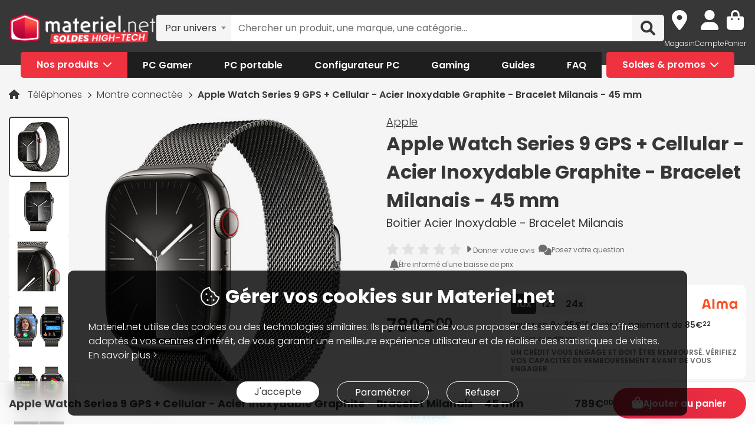

--- FILE ---
content_type: text/html; charset=UTF-8
request_url: https://www.materiel.net/produit/202309130469.html
body_size: 31389
content:
<!DOCTYPE html>
<html lang="fr">
<head>
    <meta charset="UTF-8">
    <meta name="viewport" content="width=device-width, initial-scale=1, shrink-to-fit=no">
    <meta name="apple-mobile-web-app-capable" content="yes">
    <meta name="apple-mobile-web-app-status-bar-style" content="default">
    <meta name="mobile-web-app-capable" content="yes">
    <meta name="google-site-verification" content="vqrdqVxQ8LqA9iO1_sMrgjxlkQ0ReI9VrkK0k1rOWtQ">
    <meta name="theme-color" content="#FB4242">

            <title>Apple Watch Series 9 GPS + Cellular - Acier Inoxydable Graphite - Bracelet Milanais - 45 mm  - Montre connectée Apple sur Materiel.net</title>
    
        
            <meta name="description" content="Achetez votre Montre connectée Apple Watch Series 9 GPS + Cellular - Acier Inoxydable Graphite - Bracelet Milanais - 45 mm  (MRMX3QF/A) sur Materiel.net ! Paiement en 3X dès 100€, livraison rapide ou retrait en magasin | Boitier Acier Inoxydable  - Bracelet Milanais ." />
<meta property="og:description" content="Achetez votre Montre connectée Apple Watch Series 9 GPS + Cellular - Acier Inoxydable Graphite - Bracelet Milanais - 45 mm  (MRMX3QF/A) sur Materiel.net ! Paiement en 3X dès 100€, livraison rapide ou retrait en magasin | Boitier Acier Inoxydable  - Bracelet Milanais ." />
<meta property="og:title" content="Apple Watch Series 9 GPS + Cellular - Acier Inoxydable Graphite - Bracelet Milanais - 45 mm  - Montre connectée Apple sur Materiel.net" />
<meta property="og:image" content="https://media.materiel.net/r900/products/MN0006065454.jpg" />
<meta property="og:url" content="https://www.materiel.net/produit/202309130469.html" />
<meta property="twitter:title" content="Apple Watch Series 9 GPS + Cellular - Acier Inoxydable Graphite - Bracelet Milanais - 45 mm  - Montre connectée Apple sur Materiel.net" />
<meta property="twitter:description" content="Achetez votre Montre connectée Apple Watch Series 9 GPS + Cellular - Acier Inoxydable Graphite - Bracelet Milanais - 45 mm  (MRMX3QF/A) sur Materiel.net ! Paiement en 3X dès 100€, livraison rapide ou retrait en magasin | Boitier Acier Inoxydable  - Bracelet Milanais ." />
<meta property="twitter:image" content="https://media.materiel.net/r900/products/MN0006065454.jpg" />
<meta property="twitter:card" content="summary" />
<meta property="twitter:site" content="@materielnet" />

        <link rel="canonical" href="https://www.materiel.net/produit/202309130469.html"/>

            
            <link rel="shortcut icon" href="/matnet/build/images/content/favicon.ico" type="image/x-icon">
        <link rel="icon" href="/matnet/build/images/content/favicon.png" type="image/png">
        <link rel="icon" sizes="32x32" href="/matnet/build/images/content/favicon-32.png" type="image/png">
        <link rel="icon" sizes="64x64" href="/matnet/build/images/content/favicon-64.png" type="image/png">
        <link rel="icon" sizes="96x96" href="/matnet/build/images/content/favicon-96.png" type="image/png">
        <link rel="icon" sizes="196x196" href="/matnet/build/images/content/favicon-196.png" type="image/png">
        <link rel="apple-touch-icon" sizes="152x152" href="/matnet/build/images/content/apple-touch-icon.png">
        <link rel="apple-touch-icon" sizes="60x60" href="/matnet/build/images/content/apple-touch-icon-60x60.png">
        <link rel="apple-touch-icon" sizes="76x76" href="/matnet/build/images/content/apple-touch-icon-76x76.png">
        <link rel="apple-touch-icon" sizes="114x114" href="/matnet/build/images/content/apple-touch-icon-114x114.png">
        <link rel="apple-touch-icon" sizes="120x120" href="/matnet/build/images/content/apple-touch-icon-120x120.png">
        <link rel="apple-touch-icon" sizes="144x144" href="/matnet/build/images/content/apple-touch-icon-144x144.png">
    
            <link rel="preload" href="/matnet/build/css/main.9525aa10.css" as="style">
        <link rel="preload" href="/matnet/build/runtime.22b5026a.js" as="script">
        <link rel="preload" href="/matnet/build/js/libs.6e01f871.js" as="script">
        <link rel="preload" href="/matnet/build/js/main.2949d08b.js" as="script">
            <link rel="preload" href="/matnet/build/js/product-page.b000be02.js" as="script">
        <link rel="preload" href="/matnet/build/css/product-page.0163ea30.css" as="style">
    
            <link rel="dns-prefetch" href="https://media.materiel.net" />
    
            <link rel="stylesheet" href="/matnet/build/css/main.9525aa10.css" media="all">
            <link rel="stylesheet" href="/matnet/build/css/product-page.0163ea30.css" media="all">
    
            
                <script type="application/ld+json">
{
    "@context": "https://schema.org/",
    "@type": "Product",
    "name": "Apple Watch Series 9 GPS + Cellular - Acier Inoxydable Graphite - Bracelet Milanais - 45 mm ",
    "gtin13": "0195949026126",
    "image": ["https://media.materiel.net/r900/products/MN0006065454.jpg", "https://media.materiel.net/r900/products/MN0006065455.jpg", "https://media.materiel.net/r900/products/MN0006065456.jpg", "https://media.materiel.net/r900/products/MN0006065457.jpg", "https://media.materiel.net/r900/products/MN0006065458.jpg", "https://media.materiel.net/r900/products/MN0006065459.jpg", "https://media.materiel.net/r900/products/MN0006065460.jpg"],
    "description": "La montre Apple Watch Series 9 intègre un écran Retina plus grand et plus avancé que jamais. Tout prend une nouvelle dimension sur la montre Apple Watch Series 9 avec la puce Apple sur mesure qui lui donne des ailes en termes de performances, d&#039;intuitivité et de rapidité. Tous les boîtiers de la montre Apple Watch Series 9 sont résistants à l&#039;eau et à la poussière et sont équipés du verre le plus résistant sur Apple Watch.",
    "mpn": "MRMX3QF/A",
    "sku": "AR202309130469",
    "brand": {
        "@type": "Brand",
        "name": "Apple"
    },
    "offers": {
        "@type": "Offer",
        "priceCurrency": "EUR",
        "availability": "https://schema.org/InStock",
        "itemCondition": "https://schema.org/NewCondition",
        "price": "789",
        "url": "https://www.materiel.net/produit/202309130469.html"
    }
}
</script>

        <script type="application/ld+json"> {
    "@context": "https://schema.org/",
    "@type": "BreadcrumbList",
    "itemListElement": [
                    {
                "@type": "ListItem",
                "position": 1,
                "item": {
                    "@id":"/telephones/c530/",
                    "name": "Téléphones"
                }
            },                    {
                "@type": "ListItem",
                "position": 2,
                "item": {
                    "@id":"/montre-connectee/l534/",
                    "name": "Montre connectée"
                }
            },                    {
                "@type": "ListItem",
                "position": 3,
                "item": {
                    "@id":"/produit/202309130469.html",
                    "name": "Apple Watch Series 9 GPS + Cellular - Acier Inoxydable Graphite - Bracelet Milanais - 45 mm "
                }
            }            ]
}
</script>


            <script src="/V4px/js/matnetmachine.js" async></script>
                    <script id="dataLayout">
            var dataLayout = {};

            dataLayout.shops = {};

            dataLayout.routingJs = {"base_url":"","routes":{"listing_compare":{"tokens":[["variable","\/","[^\/]++","offerIdsString"],["variable","","\\d+","categoryId"],["text","\/comparer\/c"]],"defaults":[],"requirements":{"categoryId":"\\d+"},"hosttokens":[],"methods":[],"schemes":[]},"compare_zone":{"tokens":[["variable","\/","\\d+","categoryId"],["text","\/compare\/list"]],"defaults":[],"requirements":{"categoryId":"\\d+"},"hosttokens":[],"methods":[],"schemes":[]},"compare_product_share":{"tokens":[["text","\/compare\/share"]],"defaults":[],"requirements":[],"hosttokens":[],"methods":[],"schemes":[]},"component_modal":{"tokens":[["variable","\/","\\d+","componentId"],["text","\/configurator\/modal\/component"]],"defaults":[],"requirements":{"componentId":"\\d+"},"hosttokens":[],"methods":["POST","OPTIONS"],"schemes":[]},"component_modal_replace":{"tokens":[["variable","\/","\\d+","row"],["variable","\/","\\d+","componentId"],["text","\/configurator\/modal\/component"]],"defaults":[],"requirements":{"componentId":"\\d+","row":"\\d+"},"hosttokens":[],"methods":["POST","OPTIONS"],"schemes":[]},"component_products":{"tokens":[["variable","\/","\\d+","componentId"],["text","\/configurator\/component"]],"defaults":[],"requirements":{"componentId":"\\d+"},"hosttokens":[],"methods":["POST","OPTIONS"],"schemes":[]},"component_products_replace":{"tokens":[["variable","\/","[^\/]++","productId"],["variable","\/","\\d+","componentId"],["text","\/configurator\/component"]],"defaults":[],"requirements":{"componentId":"\\d+"},"hosttokens":[],"methods":["POST","OPTIONS"],"schemes":[]},"configurator_menu":{"tokens":[["text","\/configurator\/menu"]],"defaults":[],"requirements":[],"hosttokens":[],"methods":[],"schemes":[]},"configurator_menu_options":{"tokens":[["variable","\/","[^\/]++","id"],["text","\/configurator\/menu\/options"]],"defaults":[],"requirements":[],"hosttokens":[],"methods":[],"schemes":[]},"configurator_add_config_to_cart":{"tokens":[["text","\/configurator\/cart"]],"defaults":[],"requirements":[],"hosttokens":[],"methods":[],"schemes":[]},"configurator_add_item":{"tokens":[["variable","\/","[^\/]++","quantity"],["variable","\/","AR\\d{12}","productId"],["variable","\/","\\d+","componentGroupId"],["text","\/configurator\/add"]],"defaults":{"quantity":1},"requirements":{"productId":"AR\\d{12}","componentGroupId":"\\d+"},"hosttokens":[],"methods":["POST"],"schemes":[]},"configurator_replace_item":{"tokens":[["variable","\/","\\d+","row"],["variable","\/","[^\/]++","quantity"],["variable","\/","AR\\d{12}","productId"],["variable","\/","\\d+","componentGroupId"],["text","\/configurator\/add"]],"defaults":{"quantity":1},"requirements":{"productId":"AR\\d{12}","componentGroupId":"\\d+","row":"\\d+"},"hosttokens":[],"methods":["POST"],"schemes":[]},"configurator_clear_config":{"tokens":[["text","\/configurator\/config\/session\/clear"]],"defaults":[],"requirements":[],"hosttokens":[],"methods":[],"schemes":[]},"configurator_delete_config":{"tokens":[["variable","\/","[^\/]++","id"],["text","\/configurator\/config\/delete"]],"defaults":[],"requirements":[],"hosttokens":[],"methods":[],"schemes":[]},"configurator_copy_config":{"tokens":[["variable","\/","[^\/]++","id"],["text","\/configurator\/config\/copy"]],"defaults":[],"requirements":[],"hosttokens":[],"methods":[],"schemes":[]},"configurator_save_session_config":{"tokens":[["text","\/configurator\/config\/session\/save"]],"defaults":[],"requirements":[],"hosttokens":[],"methods":[],"schemes":[]},"configurator_create_config":{"tokens":[["text","\/configurator\/config\/user\/save"]],"defaults":[],"requirements":[],"hosttokens":[],"methods":[],"schemes":[]},"configurator_update_config":{"tokens":[["variable","\/","[^\/]++","id"],["text","\/configurator\/config\/user\/update"]],"defaults":[],"requirements":[],"hosttokens":[],"methods":[],"schemes":[]},"configurator_rename_config":{"tokens":[["variable","\/","[^\/]++","id"],["text","\/configurator\/config\/user\/rename"]],"defaults":[],"requirements":[],"hosttokens":[],"methods":[],"schemes":[]},"configurator_load_config":{"tokens":[["variable","\/","[^\/]++","id"],["text","\/configurator\/config\/user\/load"]],"defaults":[],"requirements":[],"hosttokens":[],"methods":[],"schemes":[]},"configurator_share_config":{"tokens":[["text","\/configurator\/config\/share"]],"defaults":[],"requirements":[],"hosttokens":[],"methods":[],"schemes":[]},"configurator_main_page":{"tokens":[["text","\/configurateur-pc-sur-mesure\/"]],"defaults":[],"requirements":[],"hosttokens":[],"methods":[],"schemes":[]},"get_configuration_from_json":{"tokens":[["text","\/configurator\/add-top-config\/"]],"defaults":[],"requirements":[],"hosttokens":[],"methods":["POST"],"schemes":[]},"get_configuration_from_item":{"tokens":[["variable","\/","AR\\d{12}","productId"],["variable","\/","\\d+","categoryId"],["text","\/configurator\/create-from-product"]],"defaults":[],"requirements":{"categoryId":"\\d+","productId":"AR\\d{12}"},"hosttokens":[],"methods":[],"schemes":[]},"promotion_product":{"tokens":[["text","\/promotions-produits\/"]],"defaults":[],"requirements":[],"hosttokens":[],"methods":[],"schemes":[]},"promotion_product_filtered":{"tokens":[["text",".html"],["variable","\/","\\+.+","filterUrl"],["text","\/promotions-produits"]],"defaults":[],"requirements":{"filterUrl":"\\+.+"},"hosttokens":[],"methods":[],"schemes":[]},"latest_product":{"tokens":[["text","\/nouveautes-produits\/"]],"defaults":[],"requirements":[],"hosttokens":[],"methods":[],"schemes":[]},"latest_product_filtered":{"tokens":[["text","\/"],["variable","\/","\\+[^\/]+","filterUrl"],["text","\/nouveautes-produits"]],"defaults":[],"requirements":{"filterUrl":"\\+[^\/]+"},"hosttokens":[],"methods":[],"schemes":[]},"special_offer_listing_products":{"tokens":[["text","\/"],["variable","","[1-9]{1}[0-9]{0,15}","specialOfferId"],["text","\/bons-plans\/o"]],"defaults":[],"requirements":{"specialOfferId":"[1-9]{1}[0-9]{0,15}"},"hosttokens":[],"methods":[],"schemes":[]},"special_offer_listing_products_filtered":{"tokens":[["text",".html"],["variable","\/","\\+[^\/]+","filterUrl"],["variable","","[1-9]{1}[0-9]{0,15}","specialOfferId"],["text","\/bons-plans\/o"]],"defaults":[],"requirements":{"specialOfferId":"[1-9]{1}[0-9]{0,15}","filterUrl":"\\+[^\/]+"},"hosttokens":[],"methods":[],"schemes":[]},"special_offers_filter_page":{"tokens":[["text","\/form\/operations\/filter\/"]],"defaults":[],"requirements":[],"hosttokens":[],"methods":["POST","OPTIONS"],"schemes":[]},"offres_speciales_listing_infinite_scroll":{"tokens":[["variable","","\\d+","page"],["text","\/bons-plans-infinite-scroll\/page"]],"defaults":[],"requirements":{"page":"\\d+"},"hosttokens":[],"methods":[],"schemes":[]},"qa_answer":{"tokens":[["text",".html"],["variable","\/","(?:\\d{12})","productId"],["variable","\/","[a-zA-Z0-9-]+","questionId"],["text","\/questions-reponses\/repondre"]],"defaults":[],"requirements":{"productId":"(\\d{12})","questionId":"[a-zA-Z0-9-]+"},"hosttokens":[],"methods":[],"schemes":[]},"listing_shop":{"tokens":[["text","\/produits\/"],["variable","-","\\d+","shopId"],["text","\/magasins\/magasin"]],"defaults":[],"requirements":{"shopId":"\\d+"},"hosttokens":[],"methods":[],"schemes":[]},"listing_shop_filtered":{"tokens":[["text",".html"],["variable","\/","\\+.+","filterUrl"],["text","\/produits"],["variable","-","\\d+","shopId"],["text","\/magasins\/magasin"]],"defaults":[],"requirements":{"shopId":"\\d+","filterUrl":"\\+.+"},"hosttokens":[],"methods":[],"schemes":[]},"set_favorite_shop_shop_page":{"tokens":[["text","\/shop"],["variable","\/","\\d+","shopId"],["text","\/stock\/set-favorite-shop"]],"defaults":[],"requirements":{"shopId":"\\d+"},"hosttokens":[],"methods":[],"schemes":[]},"set_favorite_shop_listing_page":{"tokens":[["text","\/listing"],["variable","\/","\\d+","shopId"],["text","\/stock\/set-favorite-shop"]],"defaults":[],"requirements":{"shopId":"\\d+"},"hosttokens":[],"methods":[],"schemes":[]},"set_favorite_shop_product_page":{"tokens":[["text","\/product"],["variable","\/","\\d+","shopId"],["text","\/stock\/set-favorite-shop"]],"defaults":[],"requirements":{"shopId":"\\d+"},"hosttokens":[],"methods":[],"schemes":[]},"get_stock_for_shops":{"tokens":[["variable","\/","(?:AR|OF)\\d{12}","offerId"],["text","\/stock\/get-stock-for-shops"]],"defaults":[],"requirements":{"offerId":"(AR|OF)\\d{12}"},"hosttokens":[],"methods":["POST"],"schemes":[]},"shops.shop_page":{"tokens":[["text","\/"],["variable","\/","[^\/]++","slug"],["variable","-","\\d+","shopId"],["text","\/magasins\/magasin"]],"defaults":{"slug":""},"requirements":{"shopId":"\\d+"},"hosttokens":[],"methods":[],"schemes":[]},"shops.shop_page_without_slug":{"tokens":[["text","\/"],["variable","-","\\d+","shopId"],["text","\/magasins\/magasin"]],"defaults":[],"requirements":{"shopId":"\\d+"},"hosttokens":[],"methods":[],"schemes":[]},"shops.shop_homepage":{"tokens":[["text","\/magasins\/"]],"defaults":[],"requirements":[],"hosttokens":[],"methods":[],"schemes":[]},"homepage":{"tokens":[["text","\/"]],"defaults":[],"requirements":[],"hosttokens":[],"methods":[],"schemes":[]},"product_page":{"tokens":[["text",".html"],["variable","\/","(?:\\d{12}|PB\\d{8})","urlId"],["text","\/produit"]],"defaults":[],"requirements":{"urlId":"(\\d{12}|PB\\d{8})"},"hosttokens":[],"methods":[],"schemes":[]},"variant_products":{"tokens":[["variable","\/","\\d+","categoryId"],["variable","\/",".+","variantGroupCode"],["variable","\/","AR\\d{12}","productId"]],"defaults":[],"requirements":{"productId":"AR\\d{12}","variantGroupCode":".+","categoryId":"\\d+"},"hosttokens":[],"methods":[],"schemes":[]},"see_offers":{"tokens":[["text","\/offers"],["variable","\/","AR\\d{12}|MK\\d{12}","productId"],["variable","-","[^\/]++","country"],["variable","\/","[^\/\\-]++","_locale"]],"defaults":{"_locale":"fr","country":"fr"},"requirements":{"productId":"AR\\d{12}|MK\\d{12}"},"hosttokens":[],"methods":["GET"],"schemes":[]},"seller_review":{"tokens":[["text","\/avis\/"],["variable","\/","\\d+","sellerId"],["text","\/vendeur"]],"defaults":[],"requirements":{"sellerId":"\\d+"},"hosttokens":[],"methods":[],"schemes":[]},"seller_product":{"tokens":[["text","\/produits\/"],["variable","\/","\\d+","sellerId"],["text","\/vendeur"]],"defaults":[],"requirements":{"sellerId":"\\d+"},"hosttokens":[],"methods":[],"schemes":[]},"seller_product_filtered_paginated":{"tokens":[["text",".html"],["variable","\/","\\+.+","filterUrl"],["variable","","(?!0.*)(?:(?!(?:1)\\b))\\d+","page"],["text","\/produits\/page"],["variable","\/","\\d+","sellerId"],["text","\/vendeur"]],"defaults":[],"requirements":{"sellerId":"\\d+","filterUrl":"\\+.+","page":"(?!0.*)((?!(?:1)\\b))\\d+"},"hosttokens":[],"methods":[],"schemes":[]},"seller_product_filtered":{"tokens":[["text",".html"],["variable","\/","\\+.+","filterUrl"],["text","\/produits"],["variable","\/","\\d+","sellerId"],["text","\/vendeur"]],"defaults":[],"requirements":{"sellerId":"\\d+","filterUrl":"\\+.+"},"hosttokens":[],"methods":[],"schemes":[]},"seller_delivery":{"tokens":[["text","\/livraison-retour\/"],["variable","\/","\\d+","sellerId"],["text","\/vendeur"]],"defaults":[],"requirements":{"sellerId":"\\d+"},"hosttokens":[],"methods":[],"schemes":[]},"seller_warranty":{"tokens":[["text","\/garantie-reprise\/"],["variable","\/","\\d+","sellerId"],["text","\/vendeur"]],"defaults":[],"requirements":{"sellerId":"\\d+"},"hosttokens":[],"methods":[],"schemes":[]},"seller_contact":{"tokens":[["text","\/contact\/"],["variable","\/","\\d+","sellerId"],["text","\/vendeur"]],"defaults":[],"requirements":{"sellerId":"\\d+"},"hosttokens":[],"methods":[],"schemes":[]},"seller_review_page_infinite_scroll":{"tokens":[["variable","","\\d+","page"],["text","\/page"],["variable","\/","\\d+","sortBy"],["variable","\/","\\d+","filterRate"],["variable","\/","\\d+","sellerId"],["text","\/seller_reviews"]],"defaults":{"filterRate":0,"sortBy":0},"requirements":{"sellerId":"\\d+","filterRate":"\\d+","sortBy":"\\d+","page":"\\d+"},"hosttokens":[],"methods":[],"schemes":[]},"filter_seller_review_list":{"tokens":[["variable","\/","\\d+","sellerId"],["text","\/filter-seller-review"]],"defaults":[],"requirements":{"sellerId":"\\d+"},"hosttokens":[],"methods":[],"schemes":[]},"empty_search_page":{"tokens":[["text","\/recherche\/"]],"defaults":[],"requirements":[],"hosttokens":[],"methods":["GET"],"schemes":[]},"search_product_listing":{"tokens":[["variable","","\\d+","page"],["text","\/page"],["variable","\/","[^\/]++","slug"],["text","\/search\/product"]],"defaults":{"page":1},"requirements":{"page":"\\d+"},"hosttokens":[],"methods":[],"schemes":[]},"search_category_listing":{"tokens":[["variable","\/","\\d+","page"],["variable","\/","[^\/]++","slug"],["text","\/search\/category"]],"defaults":[],"requirements":{"page":"\\d+","limit":"\\d+"},"hosttokens":[],"methods":[],"schemes":[]},"search_brand_listing":{"tokens":[["variable","\/","\\d+","page"],["variable","\/","[^\/]++","slug"],["text","\/search\/brand"]],"defaults":[],"requirements":{"page":"\\d+"},"hosttokens":[],"methods":[],"schemes":[]},"search_faq_listing":{"tokens":[["variable","\/","\\d+","page"],["variable","\/","[^\/]++","slug"],["text","\/search\/faq"]],"defaults":[],"requirements":{"page":"\\d+"},"hosttokens":[],"methods":[],"schemes":[]},"search_autocomplete":{"tokens":[["variable","\/","[^\/]++","searchText"],["text","\/search\/autocomplete"]],"defaults":[],"requirements":[],"hosttokens":[],"methods":["OPTIONS","GET"],"schemes":[]},"search_data_collect_click":{"tokens":[["text","\/search\/collect\/click"]],"defaults":[],"requirements":[],"hosttokens":[],"methods":["OPTIONS","POST"],"schemes":[]},"search_data_collect_text_search":{"tokens":[["text","\/search\/collect\/text"]],"defaults":[],"requirements":[],"hosttokens":[],"methods":["OPTIONS","POST"],"schemes":[]},"form_newsletter_subscribe":{"tokens":[["variable","\/","[^\/]++","format"],["text","\/form\/newsletter\/subscribe"]],"defaults":{"format":"full"},"requirements":[],"hosttokens":[],"methods":["POST"],"schemes":[]},"listing_intermediate":{"tokens":[["text","\/"],["variable","","\\d+","categoryId"],["text","\/c"],["variable","\/","(?!\\w{2}-\\w{2}\\\/).+","slug"]],"defaults":[],"requirements":{"categoryId":"\\d+","slug":"(?!\\w{2}-\\w{2}\\\/).+"},"hosttokens":[],"methods":[],"schemes":[]},"listing_page":{"tokens":[["text","\/"],["variable","","\\d+","categoryId"],["text","\/l"],["variable","\/","(?!\\w{2}-\\w{2}\\\/).+","slug"]],"defaults":[],"requirements":{"categoryId":"\\d+","slug":"(?!\\w{2}-\\w{2}\\\/).+"},"hosttokens":[],"methods":[],"schemes":[]},"listing_page_paginated":{"tokens":[["text","\/"],["variable","","\\d{1,2}","page"],["text","\/page"],["variable","","\\d+","categoryId"],["text","\/l"],["variable","\/","(?!\\w{2}-\\w{2}\\\/).+","slug"]],"defaults":[],"requirements":{"categoryId":"\\d+","slug":"(?!\\w{2}-\\w{2}\\\/).+","page":"\\d{1,2}"},"hosttokens":[],"methods":[],"schemes":[]},"listing_page_filtered":{"tokens":[["text","\/"],["variable","\/","\\+[^\/]+","filterUrl"],["variable","","\\d+","categoryId"],["text","\/l"],["variable","\/","(?!\\w{2}-\\w{2}\\\/).+","slug"]],"defaults":[],"requirements":{"categoryId":"\\d+","slug":"(?!\\w{2}-\\w{2}\\\/).+","filterUrl":"\\+[^\/]+"},"hosttokens":[],"methods":[],"schemes":[]},"listing_page_filtered_paginated":{"tokens":[["text","\/"],["variable","","[^\/]++","page"],["text","\/page"],["variable","\/","\\+[^\/]+","filterUrl"],["variable","","\\d+","categoryId"],["text","\/l"],["variable","\/","(?!\\w{2}-\\w{2}\\\/).+","slug"]],"defaults":[],"requirements":{"categoryId":"\\d+","slug":"(?!\\w{2}-\\w{2}\\\/).+","filterUrl":"\\+[^\/]+"},"hosttokens":[],"methods":[],"schemes":[]},"filter_product_list_filtered":{"tokens":[["variable","\/",".+","filterUrl"],["variable","","\\d+","categoryId"],["text","\/l"],["variable","\/",".+","slug"],["text","\/form\/filter"],["variable","-","[^\/]++","country"],["variable","\/","[^\/\\-]++","_locale"]],"defaults":{"_locale":"fr","country":"fr","filterUrl":""},"requirements":{"categoryId":"\\d+","slug":".+","filterUrl":".+"},"hosttokens":[],"methods":["POST"],"schemes":[]},"filter_review_list":{"tokens":[["text","\/filter-review\/"]],"defaults":[],"requirements":[],"hosttokens":[],"methods":["POST","OPTIONS"],"schemes":[]},"review_page_infinite_scroll":{"tokens":[["variable","","\\d+","page"],["text","\/page"],["variable","\/","\\d+","sortBy"],["variable","\/","\\d+","filterRate"],["variable","\/",".*","productId"],["text","\/avis-client"]],"defaults":{"filterRate":0,"sortBy":0},"requirements":{"productId":".*","filterRate":"\\d+","sortBy":"\\d+","page":"\\d+"},"hosttokens":[],"methods":[],"schemes":[]},"submit_review_order":{"tokens":[["text","\/form\/depot-avis\/"]],"defaults":[],"requirements":[],"hosttokens":[],"methods":[],"schemes":[]},"review_order_page":{"tokens":[["text","\/"],["variable","\/","[^\/]++","orderId"],["text","\/depot-avis"]],"defaults":[],"requirements":[],"hosttokens":[],"methods":[],"schemes":[]},"header_user_cart":{"tokens":[["text","\/header\/user"]],"defaults":[],"requirements":[],"hosttokens":[],"methods":["POST","OPTIONS","GET"],"schemes":[]},"header_layer_shop":{"tokens":[["variable","\/","\\d+","shopId"],["text","\/header\/shop"]],"defaults":[],"requirements":{"shopId":"\\d+"},"hosttokens":[],"methods":[],"schemes":[]},"login_form":{"tokens":[["text","\/form\/login"]],"defaults":[],"requirements":[],"hosttokens":[],"methods":[],"schemes":[]},"submit_login_form":{"tokens":[["text","\/form\/submit_login"]],"defaults":[],"requirements":[],"hosttokens":[],"methods":["POST","OPTIONS"],"schemes":[]},"logout":{"tokens":[["text","\/form\/logout"]],"defaults":[],"requirements":[],"hosttokens":[],"methods":["GET","OPTIONS"],"schemes":[]},"cart_overview":{"tokens":[["text","\/cart\/overview"]],"defaults":[],"requirements":[],"hosttokens":[],"methods":[],"schemes":[]},"user_overview":{"tokens":[["text","\/user\/overview"]],"defaults":[],"requirements":[],"hosttokens":[],"methods":[],"schemes":[]},"home_sliders_carousel":{"tokens":[["variable","\/","[^\/]++","navigationShop"],["variable","\/","\\d+","navigationCountry"],["text","\/slider\/home\/carousel\/geolocation"]],"defaults":{"navigationShop":-1},"requirements":{"navigationCountry":"\\d+"},"hosttokens":[],"methods":["GET"],"schemes":[]},"form_faq_article_submit":{"tokens":[["variable","\/","\\d+","articleId"],["text","\/form\/faq\/article\/submit"]],"defaults":[],"requirements":{"articleId":"\\d+"},"hosttokens":[],"methods":["POST","OPTIONS"],"schemes":[]},"form_get_order_items":{"tokens":[["variable","\/","[^\/]++","creationDate"],["variable","\/","[^\/]++","cOrder"],["text","\/form\/faq\/items\/order"]],"defaults":[],"requirements":[],"hosttokens":[],"methods":["POST"],"schemes":[]},"cms_stock":{"tokens":[["variable","\/","[^\/]++","stock"],["text","\/cms\/stock"]],"defaults":[],"requirements":[],"hosttokens":[],"methods":[],"schemes":[]},"cms_shop_stock":{"tokens":[["variable","\/","[^\/]++","stock"],["text","\/cms\/shop-stock"]],"defaults":[],"requirements":[],"hosttokens":[],"methods":[],"schemes":[]},"add_offer_to_cart":{"tokens":[["variable","\/",".*","addOfferKey"],["variable","\/","[^\/]++","isMarketplace"],["variable","\/","-?\\d+","quantity"],["variable","\/","(?:AR|OF)\\d{12}","offerId"],["text","\/cart\/add\/offer"]],"defaults":{"addOfferKey":""},"requirements":{"offerId":"(AR|OF)\\d{12}","quantity":"-?\\d+","isMarketPlace":"[0-1]","addOfferKey":".*"},"hosttokens":[],"methods":[],"schemes":[]},"add_offer_to_cart_cross_sell":{"tokens":[["variable","\/","(?:AR|OF)\\d{12}","offerId"],["text","\/cart\/add\/offer-cross-sell"]],"defaults":[],"requirements":{"offerId":"(AR|OF)\\d{12}"},"hosttokens":[],"methods":["POST"],"schemes":[]},"add_offer_to_cart_one_click":{"tokens":[["variable","\/",".*","addOfferKey"],["variable","\/","-?\\d+","quantity"],["variable","\/","(?:AR|OF)\\d{12}","offerId"],["text","\/cart\/oneclick\/add\/offer"]],"defaults":{"addOfferKey":""},"requirements":{"offerId":"(AR|OF)\\d{12}","quantity":"-?\\d+","addOfferKey":".*"},"hosttokens":[],"methods":[],"schemes":[]},"add_pack_service":{"tokens":[["text","\/cart\/pack-service\/add\/"]],"defaults":[],"requirements":[],"hosttokens":[],"methods":[],"schemes":[]},"remove_pack_service":{"tokens":[["text","\/cart\/pack-service\/remove\/"]],"defaults":[],"requirements":[],"hosttokens":[],"methods":[],"schemes":[]},"redirect_category":{"tokens":[["variable","","\\d+","isIntermediate"],["text","\/i"],["variable","","\\d+","categoryId"],["text","\/redirect-category\/c"],["variable","-","[^\/]++","country"],["variable","\/","[^\/\\-]++","_locale"]],"defaults":{"_locale":"fr","country":"fr"},"requirements":{"categoryId":"\\d+","isIntermediate":"\\d+","page":"\\d+"},"hosttokens":[],"methods":[],"schemes":[]},"form_share_product":{"tokens":[["variable","\/","(?:AR|OF)\\d{12}","offerId"],["variable","\/","(?:AR|MK)\\d{12}","productId"],["text","\/form\/share\/product"]],"defaults":[],"requirements":{"productId":"(AR|MK)\\d{12}","offerId":"(AR|OF)\\d{12}"},"hosttokens":[],"methods":[],"schemes":[]},"user_can_order_review":{"tokens":[["variable","\/","(?:AR|MK)\\d{12}","productId"],["text","\/user\/can_review"]],"defaults":[],"requirements":{"productId":"(AR|MK)\\d{12}"},"hosttokens":[],"methods":[],"schemes":[]},"delete_review_order":{"tokens":[["text","\/order-review\/delete\/"]],"defaults":[],"requirements":[],"hosttokens":[],"methods":["POST"],"schemes":[]},"update_nickname_review_order":{"tokens":[["text","\/depot-avis-client\/pseudo\/update\/"]],"defaults":[],"requirements":[],"hosttokens":[],"methods":["POST"],"schemes":[]},"form_search_filter_product":{"tokens":[["variable","\/",".+","slug"],["text","\/form\/search\/filter"]],"defaults":{"slug":""},"requirements":{"slug":".+"},"hosttokens":[],"methods":["POST"],"schemes":[]},"shop_opening_hours_information":{"tokens":[["variable","\/","\\d+","shopId"],["text","\/openings\/shop"]],"defaults":[],"requirements":{"shopId":"\\d+"},"hosttokens":[],"methods":[],"schemes":[]},"modal_shops_selection_summary_shop":{"tokens":[["variable","\/","\\d+","shopId"],["text","\/modal\/shopSelected"]],"defaults":[],"requirements":{"shopId":"\\d+"},"hosttokens":[],"methods":[],"schemes":[]},"mounting_time_type":{"tokens":[["variable","\/",".+","type"],["text","\/mounting_time\/type"]],"defaults":[],"requirements":{"type":".+"},"hosttokens":[],"methods":[],"schemes":[]},"form_qa_ask_question":{"tokens":[["variable","\/","AR\\d{12}|MK\\d{12}|undefined","productId"],["text","\/form\/qa\/ask_question"]],"defaults":[],"requirements":{"productId":"AR\\d{12}|MK\\d{12}|undefined"},"hosttokens":[],"methods":["POST"],"schemes":[]},"qa_questions_list":{"tokens":[["variable","\/","AR\\d{12}|MK\\d{12}","productId"],["text","\/qa\/list"]],"defaults":[],"requirements":{"productId":"AR\\d{12}|MK\\d{12}"},"hosttokens":[],"methods":["POST"],"schemes":[]},"qa_validate_question":{"tokens":[["variable","\/","[a-zA-Z0-9-]+","questionId"],["variable","\/","[^\/]++","email"],["text","\/qa\/validate"]],"defaults":[],"requirements":{"questionId":"[a-zA-Z0-9-]+"},"hosttokens":[],"methods":["POST"],"schemes":[]},"qa_like_answer":{"tokens":[["variable","\/","[a-zA-Z0-9-]+","answerId"],["text","\/qa\/like"]],"defaults":[],"requirements":{"answerId":"[a-zA-Z0-9-]+"},"hosttokens":[],"methods":["POST"],"schemes":[]},"qa_list_like_by_user":{"tokens":[["variable","\/","AR\\d{12}|MK\\d{12}","productId"],["text","\/qa\/like\/list"]],"defaults":[],"requirements":{"productId":"AR\\d{12}|MK\\d{12}"},"hosttokens":[],"methods":["GET"],"schemes":[]},"qa_can_answer":{"tokens":[["text","\/qa\/can_answer"]],"defaults":[],"requirements":[],"hosttokens":[],"methods":["GET"],"schemes":[]},"form_qa_answer_question":{"tokens":[["text",".html"],["variable","\/","(?:\\d{12})","productId"],["variable","\/","0|1","isRequested"],["text","\/isRequested"],["variable","\/","[a-zA-Z0-9-]+","questionId"],["text","\/qa\/answer"]],"defaults":[],"requirements":{"productId":"(\\d{12})","questionId":"[a-zA-Z0-9-]+","isRequested":"0|1"},"hosttokens":[],"methods":[],"schemes":[]},"qa_report":{"tokens":[["variable","\/","[^\/]++","questionId"],["text","\/form\/report-qa"]],"defaults":[],"requirements":[],"hosttokens":[],"methods":[],"schemes":[]},"cross_selling_category_new_products":{"tokens":[["text","\/"],["variable","\/","\\d+","categoryId"],["text","\/cross-selling\/category\/new"],["variable","-","[^\/]++","country"],["variable","\/","[^\/\\-]++","_locale"]],"defaults":{"_locale":"fr","country":"fr"},"requirements":{"categoryId":"\\d+"},"hosttokens":[],"methods":["GET"],"schemes":[]},"cross_selling_category_highest_rated_products":{"tokens":[["text","\/"],["variable","\/","\\d+","categoryId"],["text","\/cross-selling\/category\/highest-rated"],["variable","-","[^\/]++","country"],["variable","\/","[^\/\\-]++","_locale"]],"defaults":{"_locale":"fr","country":"fr"},"requirements":{"categoryId":"\\d+"},"hosttokens":[],"methods":["GET"],"schemes":[]},"menu_universes_ajax":{"tokens":[["text","\/menu\/"]],"defaults":[],"requirements":[],"hosttokens":[],"methods":["GET","OPTIONS"],"schemes":[]},"menu_promotions_ajax":{"tokens":[["text","\/menu\/promotions\/"]],"defaults":[],"requirements":[],"hosttokens":[],"methods":["GET","OPTIONS"],"schemes":[]},"get_opened_shops":{"tokens":[["text","\/shops\/opened"]],"defaults":[],"requirements":[],"hosttokens":[],"methods":["GET"],"schemes":[]},"alma_eligibility":{"tokens":[["text","\/"],["variable","\/","\\d+(?:[.,]\\d+)?","amount"],["text","\/amount"],["variable","\/","[^\/]++","isMarketplace"],["text","\/alma\/eligibility\/isMarketplace"]],"defaults":[],"requirements":{"isMarketPlace":"[0-1]","amount":"\\d+(?:[.,]\\d+)?"},"hosttokens":[],"methods":["GET","OPTIONS"],"schemes":[]},"form_seller_contact":{"tokens":[["variable","\/","\\d+","marketPlaceId"],["text","\/form\/seller\/contact"]],"defaults":[],"requirements":{"marketPlaceId":"\\d+"},"hosttokens":[],"methods":["POST"],"schemes":[]},"submit_seller_review_order":{"tokens":[["text","\/form\/depot-avis-vendeur\/"]],"defaults":[],"requirements":[],"hosttokens":[],"methods":["POST"],"schemes":[]},"update_review_order_seller":{"tokens":[["text","\/depot-avis-vendeur\/reception-commande\/"]],"defaults":[],"requirements":[],"hosttokens":[],"methods":["POST"],"schemes":[]},"captcha_required":{"tokens":[["variable","\/",".+","email"],["text","\/captcha"],["variable","-","[^\/]++","country"],["variable","\/","[^\/\\-]++","_locale"]],"defaults":{"country":"fr","email":"","_locale":"fr"},"requirements":{"email":".+"},"hosttokens":[],"methods":["GET"],"schemes":[]}},"prefix":"","host":"www.materiel.net","port":"","scheme":"https","locale":"fr"};
            dataLayout.secureCookie = 1;

        </script>
    
    <script>
        dataLayout.featureQrIsActive = 1;
        dataLayout.featureVariantIsActive = 1;
        dataLayout.userLoginFailoverRedirectUrl = "https://www.materiel.net/produit/202309130469.html";
        dataLayout.product = {
            id: 'AR202309130469',
            urlId: '202309130469',
            categoryId: '534',
            categorySlug: 'montre-connectee'
        };
        dataLayout.offer = {
            id: 'AR202309130469'
        };
    </script>

            <script type="text/javascript" async>
            (function(w,d,s,l,i){w[l]=w[l]||[];w[l].push({'gtm.start':
                    new Date().getTime(),event:'gtm.js'});var f=d.getElementsByTagName(s)[0],
                j=d.createElement(s),dl=l!='dataLayer'?'&l='+l:'';j.async=true;j.src=
                'https://www.googletagmanager.com/gtm.js?id='+i+dl;f.parentNode.insertBefore(j,f);
            })(window,document,'script','dataLayer','GTM-M5QRJ5J');
        </script>
    
    <!-- Matomo -->
    <script>
        var _paq = window._paq = window._paq || [];
        _paq.push(['setCookieDomain', '*.materiel.net']);
        _paq.push(['setDomains', '*.materiel.net']);
        _paq.push(['enableLinkTracking']);
        _paq.push(['trackVisibleContentImpressions']);
        _paq.push(['setConversionAttributionFirstReferrer', true]);
        _paq.push(['trackPageView']);
        (function() {
            var u="https://tracking.groupe-ldlc.com/";
            _paq.push(['setTrackerUrl', u+'matomo.php']);
            _paq.push(['setSiteId', '2']);
            var d=document, g=d.createElement('script'), s=d.getElementsByTagName('script')[0];
            g.async=true; g.src=u+'matomo.js'; s.parentNode.insertBefore(g,s);
        })();
    </script>
    <!-- End Matomo Code -->

    <script defer data-domain="materiel.net" src="https://plausible.io/js/script.revenue.tagged-events.js"></script>

        </head>
<body id="o-site__top" data-spy="scroll" data-target="#productStickyNav" data-offset="200"      data-controller="link-decoder backlink-breadcrumb product-offers"
      data-marketing-url="https://www.materiel.net/mb"
      data-error="Une erreur est survenue">
    <noscript>
                <iframe src="https://www.googletagmanager.com/ns.html?id=GTM-M5QRJ5J" height="0" width="0" style="display:none;visibility:hidden"></iframe>
    </noscript>
    <ul class="skip-links" tabindex="0">
        <li>
            <a href="#search_search_text" class="skip-links__link">
                Aller à la recherche (Alt + Shift + S Pour effectuer une recherche sur le site)
            </a>
        </li>
        <li>
            <a href="#skip-content" class="skip-links__link">
                Aller directement au contenu
            </a>
        </li>
    </ul>
    <header class="c-site__header mb-4">
        
<div class="container">
    <div class="c-header__logo">
        <div class="c-menu__opener c-menu__toggle-button">
            <i class="fas fa-bars c-opener__open"></i>
            <i class="fas fa-times c-opener__close"></i>
            <span class="sr-only">Menu</span>
        </div>
                <a href="https://www.materiel.net/" title="Materiel.net, votre spécialiste High-Tech">
            <picture>
                <source media="(max-width: 992px)" srcset="https://www.materiel.net/matnet/build/images/content/logo-mobile.png" width="50" height="48">
                <img src="https://media.materiel.net/nbo/matnet/logo/1767890105-logo-matnet.png" loading="lazy" width="261" height="60" alt="logo Materiel.net" />
            </picture>
        </a>
    </div>
    <div class="c-header__search-bar"><form name="search" method="post" action="https://www.materiel.net/recherche/" id="formSearch" novalidate="novalidate" data-controller="search layer-datacollect" data-action="search#searchSubmit layer-datacollect#seeAllOnSubmit">
                <div class="form-group d-none d-lg-flex col-5 col-lg-4 col-xl-3 pl-0 pr-0"><select id="search_universe" name="search[universe]" class="o-select-input js-trigger-init" data-search-target="universe" data-controller="select2" data-action="search_universe.change.select2-&gt;search#changeUniverse"><option value="all" selected="selected">Par univers</option><option value="400">PC et Ordinateur</option><option value="424">Composant PC</option><option value="472">Périphériques PC</option><option value="518">Réseau</option><option value="530">Téléphones</option><option value="551">Image et son</option><option value="596">Connectique</option><option value="651">Loisir High-Tech</option><option value="8140">Maison Connectée</option></select></div>
                <div class="form-group col-10 col-lg-7 col-xl-8 pl-0 pr-0"><input type="text" id="search_search_text" name="search[search_text]" required="required" class="form-control border-0" placeholder="Chercher un produit, une marque, une catégorie..." data-placeholder="Chercher un produit, une marque, une catégorie..." data-mobile-placeholder="Rechercher" data-search-target="search" data-action="keyup-&gt;search#debounce" autocomplete="off" /></div>
                <div class="form-group col-2 col-lg-1 pl-0 pr-0 text-center">
                    <button type="submit" class="o-btn rounded-0">
                        <i class="fas fa-search"></i>
                    </button>
                </div>
                <div id="autocompleteSearchWrapper"
                     data-search-target="searchEngine"
                     data-layer-datacollect-target="searchEngine">
                </div>
            </form></div>
    <div class="c-header__access"><div class="col pl-0 pr-0 c-header__access-mob-search d-lg-none text-center">
                <div class="c-access__icon">
                    <i class="fas fa-search"></i>
                </div>
            </div><div id="header-item-shop" class="col pl-0 pr-0 c-header__access-shop is-empty text-center js-has-dropdown">
                    <div class="c-access__icon">
                        <i class="fas fa-map-marker-alt"></i>
                    </div>
                    <div class="c-access__link">
                        <a id="linkShopHeader" href="https://www.materiel.net/magasins/" class="o-link--reset stretched-link"
                           title="Mon magasin Materiel.net">Magasin</a>
                    </div>
                    <div class="c-header__dropdown c-header__dropdown-shop text-left p-lg-2 d-none"></div>
                </div>                <div id="header-item-account" class="col pl-0 pr-0 c-header__access-customer text-center js-has-dropdown" data-href="https://secure.materiel.net/Account">
                    <div class="c-access__icon">
                        <i class="fas fa-user"></i>
                    </div>
                    <div class="c-access__link">
                        <a href="https://secure.materiel.net/Account" class="o-link--reset stretched-link" title="Mon compte">Compte</a>
                    </div>
                    <div class="c-header__dropdown c-header__dropdown-account">
                        <div class="o-loader text-center fa-3x">
                            <i class="fas fa-spinner fa-pulse u-color__primary"></i>
                        </div>
                    </div>
                </div>
            
                        <div id="header-item-cart" class="col pl-0 pr-0 c-header__access-cart is-empty text-center js-has-dropdown">
                <div class="c-access__icon">
                    <span class="c-icon__count d-none"></span>
                    <i class="fas fa-bag-shopping"></i>
                </div>
                <div class="c-access__link">
                    <a href="https://secure.materiel.net/Cart" class="o-link--reset stretched-link" title="Mon panier">Panier</a>
                </div>
                <div class="c-header__dropdown c-header__dropdown-cart d-none"></div>
            </div>
            </div>
</div>

        <style type="text/css">header.c-site__header .c-header__logo img {
        max-width: 100%;
    }

    #adsConfigurator {
        margin-top: 30px;
    }

    /* fix retrocompatibilité banner ancien system a retirer quand mépé front */
    .o-odr__banner {
        position: relative;
    }

     /* fix titre modal pack zen a retirer quand mépé front */
    .service-pack__title {
        text-align: center;
        top: -25px;
    }

    @media (max-width: 992px) {
        .o-odr__banner {
            display: none;
        }
    }

    .o-odr__banner img {
        max-width: 100%;
    }

    .o-odr__banner .o-banner__hide-btn {
        position: absolute;
        top: 0;
        right: 15px;
        padding: 8px 12px;
        background-color: rgba(255, 255, 255, 0.8);
    }

    #tpl__product-page .o-odr__banner {
        margin-top: 1.5rem;
    }
    /* Fin fix banner */

    .c-menu__sections ul + .row {
        margin-top: 1rem;
    }

    .legals-container {
        position: relative;
    }
    .product-featured-specs:not(.product-featured-specs--pc) .o-title {
        display: inline;
    }
</style>
<nav class="navbar navbar-expand-lg navbar-light c-site__navigation">
<ul class="navbar-nav w-100">
	<li class="nav-item c-menu__opener active"><span class="nav-link">Nos produits <i class="fas fa-chevron-down ml-1"></i></span></li>
	<li class="nav-item has-separator"><a class="nav-link" href="https://www.materiel.net/pc-de-bureau/l402/+fv1447-7880/"><span class="link-icon align-middle mr-lg-2"><i class="fas fa-desktop"></i></span> <span class="align-middle">PC Gamer</span> </a></li>
	<li class="nav-item has-separator"><a class="nav-link" href="https://www.materiel.net/pc-portable/l409/"><span class="link-icon align-middle mr-lg-2"><i class="fas fa-laptop"></i></span> <span class="align-middle">PC portable</span> </a></li>
	<li class="nav-item has-separator"><a class="nav-link" href="https://www.materiel.net/configurateur-pc-sur-mesure/"><span class="link-icon align-middle mr-lg-2"><i class="fas fa-screwdriver"></i></span> <span class="align-middle">Configurateur PC</span> </a></li>
	<li class="nav-item has-separator"><a class="nav-link" href="https://www.materiel.net/n5675/gaming/"><span class="link-icon align-middle mr-lg-2"><i class="fas fa-gamepad-alt"></i></span> <span class="align-middle">Gaming</span> </a></li>
	<li class="nav-item has-separator"><span class="nav-link js-obfuscate-link" data-obfuscate-href="aHR0cHM6Ly93d3cubWF0ZXJpZWwubmV0L2d1aWRlLWFjaGF0Lw=="><span class="link-icon align-middle mr-lg-2"><i class="fas fa-file-spreadsheet"></i></span> <span class="align-middle">Guides</span> </span></li>
	<li class="nav-item"><span class="nav-link js-obfuscate-link" data-obfuscate-href="aHR0cHM6Ly93d3cubWF0ZXJpZWwubmV0L2ZhcS1pbmZvcm1hdGlvbnMv"><span class="link-icon align-middle mr-lg-2"><i class="fas fa-question-circle"></i></span> <span class="align-middle">FAQ</span> </span></li>
	<li class="nav-item nav-item--dropdown js-has-dropdown is-special featured-mobile ml-2" data-id-trigger="trigger-promo"><span class="nav-link"><!-- <span class="align-middle">Bons plans & promos <i class="fas fa-chevron-down ml-1"></i></span> --> <span class="align-middle">Soldes &amp; promos <i class="fas fa-chevron-down ml-1"></i></span> </span> <div class="dropdown__content js-promotion__dropdown" data-id-ajax="ajax-promo" style="width:550px"></div></li>
</ul>
</nav>

<div class="c-site__menu">
<div class="row no-gutters">
<div class="c-menu__universe col">
<ul class="list-unstyled c-universe__list">
	<li class="c-list__item" data-id-trigger="trigger-c1" data-universe-id="1"><a class="c-item__link" href="https://www.materiel.net/n5675/gaming/">Gaming <i class="fas fa-chevron-right"></i></a></li>
	<li class="c-list__item" data-id-trigger="trigger-c2" data-universe-id="2"><a class="c-item__link" href="https://www.materiel.net/pc-et-ordinateur/c400/">Ordinateur <i class="fas fa-chevron-right"></i></a></li>
	<li class="c-list__item" data-id-trigger="trigger-c3" data-universe-id="3"><a class="c-item__link" href="https://www.materiel.net/ordinateur-portable/c408/">Ordinateur portable <i class="fas fa-chevron-right"></i></a></li>
	<li class="c-list__item" data-id-trigger="trigger-c4" data-universe-id="4"><a class="c-item__link" href="https://www.materiel.net/composant-pc/c424/">Composant PC <i class="fas fa-chevron-right"></i></a></li>
	<li class="c-list__item" data-id-trigger="trigger-c5" data-universe-id="5"><a class="c-item__link" href="https://www.materiel.net/peripheriques-pc/c472/">P&eacute;riph&eacute;riques PC <i class="fas fa-chevron-right"></i></a></li>
	<li class="c-list__item" data-id-trigger="trigger-c6" data-universe-id="6"><a class="c-item__link" href="https://www.materiel.net/reseau/c518/">R&eacute;seau <i class="fas fa-chevron-right"></i></a></li>
	<li class="c-list__item" data-id-trigger="trigger-c7" data-universe-id="7"><a class="c-item__link" href="https://www.materiel.net/image-et-son/c551/">Image &amp; son <i class="fas fa-chevron-right"></i></a></li>
	<li class="c-list__item" data-id-trigger="trigger-c8" data-universe-id="8"><a class="c-item__link" href="https://www.materiel.net/telephones/c530/">T&eacute;l&eacute;phones <i class="fas fa-chevron-right"></i></a></li>
	<li class="c-list__item" data-id-trigger="trigger-c9" data-universe-id="9"><a class="c-item__link" href="https://www.materiel.net/connectique/c596/">Connectique <i class="fas fa-chevron-right"></i></a></li>
	<li class="c-list__item" data-id-trigger="trigger-c10" data-universe-id="10"><a class="c-item__link" href="https://www.materiel.net/n6215/produits-reconditionnes/">Produits reconditionn&eacute;s <i class="fas fa-chevron-right"></i></a></li>
	<li class="c-list__item" data-id-trigger="trigger-c11" data-universe-id="11"><a class="c-item__link" href="https://www.materiel.net/maison-connectee/c8140/">Maison Connect&eacute;e <i class="fas fa-chevron-right"></i></a></li>
	<li class="c-list__item" data-id-trigger="trigger-c12" data-universe-id="12"><a class="c-item__link" href="https://www.materiel.net/n4618/b2b-et-service-aux-professionnels/">T&eacute;l&eacute;travail &amp; TPE <i class="fas fa-chevron-right"></i></a></li>
</ul>
</div>
<div class="c-menu__sections col" data-id-ajax="ajax-c1" id="c-section__1"></div><div class="c-menu__sections col" data-id-ajax="ajax-c2" id="c-section__2"></div><div class="c-menu__sections col" data-id-ajax="ajax-c3" id="c-section__3"></div><div class="c-menu__sections col" data-id-ajax="ajax-c4" id="c-section__4"></div><div class="c-menu__sections col" data-id-ajax="ajax-c5" id="c-section__5"></div><div class="c-menu__sections col" data-id-ajax="ajax-c6" id="c-section__6"></div><div class="c-menu__sections col" data-id-ajax="ajax-c7" id="c-section__7"></div><div class="c-menu__sections col" data-id-ajax="ajax-c8" id="c-section__8"></div><div class="c-menu__sections col" data-id-ajax="ajax-c9" id="c-section__9"></div><div class="c-menu__sections col" data-id-ajax="ajax-c10" id="c-section__10"></div><div class="c-menu__sections col" data-id-ajax="ajax-c11" id="c-section__11"></div><div class="c-menu__sections col" data-id-ajax="ajax-c12" id="c-section__12"></div></div>
</div>

<script>
    let loadingAjax = '1';
    let loadingAjaxModeAll = '1';
    document.querySelector('header').dataset.loadingAjax = loadingAjax;
    document.querySelector('header').dataset.loadingAjaxModeAll = loadingAjaxModeAll;
</script>


    </header>
    <div id="skip-content" tabindex="-1"></div>
    <main role="main"
          class=""
          id="tpl__product-page"
              >
            <div class="container">
                            <nav class="c-breadcrumb" aria-label="breadcrumb" role="navigation">
        <a href="/montre-connectee/l534/" class="c-breadcrumb__back-button" data-backlink-breadcrumb-target="aBackLink">
    <i class="fas fa-chevron-left u-color__primary"></i>
    Retour
</a>
<span class="c-breadcrumb__back-button d-none" onclick="history.back()" data-backlink-breadcrumb-target="spanBackLink">
    <i class="fas fa-chevron-left u-color__primary"></i>
    Retour
</span>        <ul class="list-unstyled c-breadcrumb__list">
            <li class="c-breadcrumb__item">
                <a href="/"
                   class="o-link--reset c-breadcrumb__parent-category">
                    <i class="fas fa-home"></i>
                </a>
            </li>
                                                                        <li class="c-breadcrumb__item has-children">
                                            <a href="/telephones/c530/"  class="o-link--reset c-breadcrumb__parent-category">
                            Téléphones
                        </a>
                                                    <i class="fas fa-chevron-right"></i>
                                                                            <ul class="c-breadcrumb__categories-list">
                                                                                                            <li>
                                            <a href="/smartphone-et-telephone-mobile/l531/">Smartphone</a>
                                        </li>
                                                                                                                                                <li>
                                            <a href="/smartphone-reconditionne/l8089/">Smartphone reconditionné</a>
                                        </li>
                                                                                                                                                <li>
                                            <a href="/montre-connectee/l534/">Montre connectée</a>
                                        </li>
                                                                                                                                                <li>
                                            <a href="/accessoires-telephonie-mobile/c536/">Accessoires téléphonie mobile</a>
                                        </li>
                                                                                                                                                <li>
                                            <a href="/telephone-fixe-sans-fil/l549/">Téléphone fixe sans fil</a>
                                        </li>
                                                                                                                                                <li>
                                            <a href="/accessoires-montre-et-bracelet/l7864/">Accessoires montre et bracelet</a>
                                        </li>
                                                                                                </ul>
                                                            </li>
                                                                            <li class="c-breadcrumb__item ">
                                            <a href="/montre-connectee/l534/"  class="o-link--reset c-breadcrumb__parent-category">
                            Montre connectée
                        </a>
                                                    <i class="fas fa-chevron-right"></i>
                                                                                    </li>
                                                                            <li class="c-breadcrumb__item ">
                                            <strong class="c-breadcrumb__parent-category">Apple Watch Series 9 GPS + Cellular - Acier Inoxydable Graphite - Bracelet Milanais - 45 mm </strong>
                                    </li>
                                    </ul>
    </nav>


            </div>
                

            <div class="container-fluid">
            <div id="c-product__id" class="mb-4">
                                <div class="row" data-id="AR202309130469">
                        
                            

<div class="col-xl-6">
    <div class="sticky-gallery">
                                                
        <div class="row no-gutters">
            <div class="col-12 col-md-2">
                
        
                                                    <div id="c-thumbs-list-wrapper">
                        <div class="c-thumbs-list mNet-carousel-container not-loaded">
                                                                                                                                                                                                                                                                                                            <div class="c-thumbs-list__item js-is-active">
                                    <picture>
                                        <source srcset="https://media.materiel.net/r350/products/MN0006065454.jpg" media="(max-width: 550px)" width="350" height="350">
                                        <source srcset="https://media.materiel.net/r550/products/MN0006065454.jpg" media="(max-width: 768px)" width="550" height="550">
                                        <img class="img-fluid js-to__product-gallery"
                                                                                          width="150"
                                             height="150"
                                             src="https://media.materiel.net/r150/products/MN0006065454.jpg"
                                             data-src-medium="https://media.materiel.net/r900/products/MN0006065454.jpg"
                                             data-src-large="https://media.materiel.net/r900/products/MN0006065454.jpg"
                                             alt="Montre connectée Apple Watch Series 9 GPS + Cellular - Acier Inoxydable Graphite - Bracelet Milanais - 45 mm  - Autre vue" title="Montre connectée Apple Watch Series 9 GPS + Cellular - Acier Inoxydable Graphite - Bracelet Milanais - 45 mm  - Autre vue">
                                    </picture>
                                </div>
                                                                                                                                                                                                                                                                                                            <div class="c-thumbs-list__item ">
                                    <picture>
                                        <source srcset="https://media.materiel.net/r350/products/MN0006065455.jpg" media="(max-width: 550px)" width="350" height="350">
                                        <source srcset="https://media.materiel.net/r550/products/MN0006065455.jpg" media="(max-width: 768px)" width="550" height="550">
                                        <img class="img-fluid js-to__product-gallery"
                                                                                          width="150"
                                             height="150"
                                             src="https://media.materiel.net/r150/products/MN0006065455.jpg"
                                             data-src-medium="https://media.materiel.net/r900/products/MN0006065455.jpg"
                                             data-src-large="https://media.materiel.net/r900/products/MN0006065455.jpg"
                                             alt="Montre connectée Apple Watch Series 9 GPS + Cellular - Acier Inoxydable Graphite - Bracelet Milanais - 45 mm  - Autre vue" title="Montre connectée Apple Watch Series 9 GPS + Cellular - Acier Inoxydable Graphite - Bracelet Milanais - 45 mm  - Autre vue">
                                    </picture>
                                </div>
                                                                                                                                                                                                                                                                                                            <div class="c-thumbs-list__item ">
                                    <picture>
                                        <source srcset="https://media.materiel.net/r350/products/MN0006065456.jpg" media="(max-width: 550px)" width="350" height="350">
                                        <source srcset="https://media.materiel.net/r550/products/MN0006065456.jpg" media="(max-width: 768px)" width="550" height="550">
                                        <img class="img-fluid js-to__product-gallery"
                                                                                          width="150"
                                             height="150"
                                             src="https://media.materiel.net/r150/products/MN0006065456.jpg"
                                             data-src-medium="https://media.materiel.net/r900/products/MN0006065456.jpg"
                                             data-src-large="https://media.materiel.net/r900/products/MN0006065456.jpg"
                                             alt="Montre connectée Apple Watch Series 9 GPS + Cellular - Acier Inoxydable Graphite - Bracelet Milanais - 45 mm  - Autre vue" title="Montre connectée Apple Watch Series 9 GPS + Cellular - Acier Inoxydable Graphite - Bracelet Milanais - 45 mm  - Autre vue">
                                    </picture>
                                </div>
                                                                                                                                                                                                                                                                                                            <div class="c-thumbs-list__item ">
                                    <picture>
                                        <source srcset="https://media.materiel.net/r350/products/MN0006065457.jpg" media="(max-width: 550px)" width="350" height="350">
                                        <source srcset="https://media.materiel.net/r550/products/MN0006065457.jpg" media="(max-width: 768px)" width="550" height="550">
                                        <img class="img-fluid js-to__product-gallery"
                                                                                          width="150"
                                             height="150"
                                             src="https://media.materiel.net/r150/products/MN0006065457.jpg"
                                             data-src-medium="https://media.materiel.net/r900/products/MN0006065457.jpg"
                                             data-src-large="https://media.materiel.net/r900/products/MN0006065457.jpg"
                                             alt="Montre connectée Apple Watch Series 9 GPS + Cellular - Acier Inoxydable Graphite - Bracelet Milanais - 45 mm  - Autre vue" title="Montre connectée Apple Watch Series 9 GPS + Cellular - Acier Inoxydable Graphite - Bracelet Milanais - 45 mm  - Autre vue">
                                    </picture>
                                </div>
                                                                                                                                                                                                                                                                                                            <div class="c-thumbs-list__item ">
                                    <picture>
                                        <source srcset="https://media.materiel.net/r350/products/MN0006065458.jpg" media="(max-width: 550px)" width="350" height="350">
                                        <source srcset="https://media.materiel.net/r550/products/MN0006065458.jpg" media="(max-width: 768px)" width="550" height="550">
                                        <img class="img-fluid js-to__product-gallery"
                                                                                          width="150"
                                             height="150"
                                             src="https://media.materiel.net/r150/products/MN0006065458.jpg"
                                             data-src-medium="https://media.materiel.net/r900/products/MN0006065458.jpg"
                                             data-src-large="https://media.materiel.net/r900/products/MN0006065458.jpg"
                                             alt="Montre connectée Apple Watch Series 9 GPS + Cellular - Acier Inoxydable Graphite - Bracelet Milanais - 45 mm  - Autre vue" title="Montre connectée Apple Watch Series 9 GPS + Cellular - Acier Inoxydable Graphite - Bracelet Milanais - 45 mm  - Autre vue">
                                    </picture>
                                </div>
                                                                                                                                                                                                                                                                                                            <div class="c-thumbs-list__item ">
                                    <picture>
                                        <source srcset="https://media.materiel.net/r350/products/MN0006065459.jpg" media="(max-width: 550px)" width="350" height="350">
                                        <source srcset="https://media.materiel.net/r550/products/MN0006065459.jpg" media="(max-width: 768px)" width="550" height="550">
                                        <img class="img-fluid js-to__product-gallery"
                                             loading="lazy"                                             width="150"
                                             height="150"
                                             src="https://media.materiel.net/r150/products/MN0006065459.jpg"
                                             data-src-medium="https://media.materiel.net/r900/products/MN0006065459.jpg"
                                             data-src-large="https://media.materiel.net/r900/products/MN0006065459.jpg"
                                             alt="Montre connectée Apple Watch Series 9 GPS + Cellular - Acier Inoxydable Graphite - Bracelet Milanais - 45 mm  - Autre vue" title="Montre connectée Apple Watch Series 9 GPS + Cellular - Acier Inoxydable Graphite - Bracelet Milanais - 45 mm  - Autre vue">
                                    </picture>
                                </div>
                                                                                                                                                                                                                                                                                                            <div class="c-thumbs-list__item ">
                                    <picture>
                                        <source srcset="https://media.materiel.net/r350/products/MN0006065460.jpg" media="(max-width: 550px)" width="350" height="350">
                                        <source srcset="https://media.materiel.net/r550/products/MN0006065460.jpg" media="(max-width: 768px)" width="550" height="550">
                                        <img class="img-fluid js-to__product-gallery"
                                             loading="lazy"                                             width="150"
                                             height="150"
                                             src="https://media.materiel.net/r150/products/MN0006065460.jpg"
                                             data-src-medium="https://media.materiel.net/r900/products/MN0006065460.jpg"
                                             data-src-large="https://media.materiel.net/r900/products/MN0006065460.jpg"
                                             alt="Montre connectée Apple Watch Series 9 GPS + Cellular - Acier Inoxydable Graphite - Bracelet Milanais - 45 mm  - Autre vue" title="Montre connectée Apple Watch Series 9 GPS + Cellular - Acier Inoxydable Graphite - Bracelet Milanais - 45 mm  - Autre vue">
                                    </picture>
                                </div>
                                                    </div>
                    </div>
                            </div>
            <div class="col-12 col-md-10">
                <div class="c-product__thumb js-init__product-gallery">
                    
                            <picture>
                                                                            <source srcset="[data-uri]" media="(max-width: 767px)">
                                                <source srcset="https://media.materiel.net/r550/products/MN0006065454.jpg" media="(max-width: 1400px)" width="550" height="550">
                        <img class="img-fluid"
                             width="900"
                             height="900"
                             src="https://media.materiel.net/r900/products/MN0006065454.jpg"
                             data-src-large="https://media.materiel.net/r900/products/MN0006065454.jpg"
                             alt="Montre connectée Apple Watch Series 9 GPS + Cellular - Acier Inoxydable Graphite - Bracelet Milanais - 45 mm ">
                    </picture>
                </div>
                <div class="legals-container ">
            <p class="c-info-legal">
            <small>Photos non contractuelles</small>
        </p>
                                    </div>
            </div>
        </div>
    </div>
</div>

<!-- Modal gallery -->
<div class="modal fade" id="c-product__gallery-modal" tabindex="-1">
    <div class="modal-dialog" role="document">
        <div class="modal-content">
            <div class="modal-header">
                <button type="button" class="close" data-dismiss="modal" aria-label="Close">
                    <i class="fas fa-times"></i>
                </button>
            </div>
            <div class="modal-body">
                <div class="gallery-modal-container">
                    <ul class="c-modal__gallery list-inline"></ul>
                    <div class="c-product__zoom-container">
                        <img src="" class="img-fluid c-product__thumb-zoom">
                    </div>
                </div>
            </div>
        </div>
    </div>
</div>

                    <div class="col-12 col-xl-6 sfjs-product-data"
                        
data-product-id="AR202309130469"
data-product-is-clearance="0"
data-product-typology=""
data-offer-id="AR202309130469"
data-category-id="534"
data-category-route="listing_page_filtered"
data-category-slug="montre-connectee"data-variant-group-code="">
                                                    

                
    <a href="/marque/apple/000005309/" class="product-brand-url" title="Tous les produits Apple">
        Apple
    </a>

<h1 data-brand="Apple" data-category="Montre connectée" data-seller="Materiel.Net" data-universe="Téléphones">Apple Watch Series 9 GPS + Cellular - Acier Inoxydable Graphite - Bracelet Milanais - 45 mm </h1>

    <h2 class="c-product__specs">Boitier Acier Inoxydable  - Bracelet Milanais </h2>
                                                <div class="product-engagement-panel">
                                                            <div class="c-customer-review__quick-view">
                                    
                        
    
    <div class="o-stars" >
                                                                                    
            <div class="o-star  o-star--large">
                                    <i class="fas fa-star"></i>
                            </div>
                                                                                    
            <div class="o-star  o-star--large">
                                    <i class="fas fa-star"></i>
                            </div>
                                                                                    
            <div class="o-star  o-star--large">
                                    <i class="fas fa-star"></i>
                            </div>
                                                                                    
            <div class="o-star  o-star--large">
                                    <i class="fas fa-star"></i>
                            </div>
                                                                                    
            <div class="o-star  o-star--large">
                                    <i class="fas fa-star"></i>
                            </div>
            </div>

                                    <span class="ml-2 want-to-review link"
                                          data-product-id="AR202309130469"
                                    >
                                        <span class="d-none d-lg-inline">
                                            <i class="fas fa-caret-right "></i> Donner votre avis
                                        </span>
                                    </span>
                                </div>
                            
                                                            <button type="button" id='questions-answers-label-wrapper' class="question-link link"
                                        data-label-singulier="Question/Réponse"
                                        data-label-pluriel="Questions/Réponses"
                                        data-label-none="Posez votre question"
                                        data-target="productContentControls"
                                        data-init="productQa">
                                    <i class="fas fa-comments"></i> <span class="sfjs-nb-questions-answers"></span> <div class="d-none d-lg-inline questions-answers-label">Posez votre question</div>
                                </button>
                            
                            <button
    type="button"
    class="link link--price-alert js-modal-trigger__alert_price"
    data-url="/form/alert/price/subscribe/AR202309130469"
    data-actual-price-label=" (Prix actuel : %price%)">
    <i class="fas fa-bell"></i>
    <span class="link--price-alert__desktop-text">Être informé d&#039;une baisse de prix</span>
    <span class="link--price-alert__mobile-text" aria-hidden="true">
        Prix ↓
    </span>
</button>
                        </div>
                                                                                                                                                    
                                                                                                <div class="product-actions-container" data-controller="shop">
                            <div class="row my-3 align-items-center"
     data-controller="payments"
     data-price="789"
     data-price-formatted="789€<sup>00</sup>"
     data-is-marketplace="0"
>
    
            <div class="col-auto">
            <div class="d-flex align-items-end"><span class="o-product__price">789€<sup>00</sup></span></div><span class="o-product__eco">dont éco-participation 0€<sup>02</sup></span>
        </div>

                                                                                                                                                                                                                                                                                                        <div class="col-12 col-lg">
                <div class="split-payment split-payment--layout-credit"
                     data-price="789">
                    <ul class="nav split-payment__nav">
                                                                                                            <li class="nav-item"
                                role="presentation"
                                                            >
                            <button class="split-payment__button active"
                                data-target="#almacredit10"
                                aria-controls="almacredit10"
                                role="tab"
                                data-toggle="tab"
                                aria-expanded="true"
                                                                    data-payments-target="almaLink"
                                                            >
                                10x
                            </button>
                                                                                                            <li class="nav-item"
                                role="presentation"
                                                            >
                            <button class="split-payment__button"
                                data-target="#almacredit12"
                                aria-controls="almacredit12"
                                role="tab"
                                data-toggle="tab"
                                aria-expanded="true"
                                                                    data-payments-target="almaLink"
                                                            >
                                12x
                            </button>
                                                                                                            <li class="nav-item"
                                role="presentation"
                                                            >
                            <button class="split-payment__button"
                                data-target="#almacredit24"
                                aria-controls="almacredit24"
                                role="tab"
                                data-toggle="tab"
                                aria-expanded="true"
                                                                    data-payments-target="almaLink"
                                                            >
                                24x
                            </button>
                                            </ul>

                    <div class="tab-content">
                                                                                                            <div id="almacredit10"
                                 class="tab-pane fade show active"
                                 role="tabpanel"
                                 aria-labelledby="almacredit10"
                                                                    data-payments-target="almaBlock"
                                    data-count-instalments="10"
                                                            >
                                                            </div>
                                                                                                            <div id="almacredit12"
                                 class="tab-pane fade"
                                 role="tabpanel"
                                 aria-labelledby="almacredit12"
                                                                    data-payments-target="almaBlock"
                                    data-count-instalments="12"
                                                            >
                                                            </div>
                                                                                                            <div id="almacredit24"
                                 class="tab-pane fade"
                                 role="tabpanel"
                                 aria-labelledby="almacredit24"
                                                                    data-payments-target="almaBlock"
                                    data-count-instalments="24"
                                                            >
                                                            </div>
                                            </div>
                </div>
            </div>
        </div>



<section class="product-availability product-availability__web"><span class="product-availability__icon" aria-hidden="true"><i class="fas fa-truck"></i></span><div class="product-availability__meta"><div class="product-availability__title">Livraison à domicile ou en relais</div><button type="button"
            class="product-availability__status js-modal-trigger__availability js__stock_web"
            data-stock-web="1"
            data-toggle="modal"
            data-target="#o-modal"><span class="o-availability__value o-availability__value--stock_1">En stock</span></button></div><div class="product-availability__delivery-info"><div class="product-availability__delivery-time"></div></div></section>
            <section class="product-availability product-availability__shop"><span class="product-availability__icon" aria-hidden="true"><i class="fas fa-store"></i></span><div class="product-availability__delivery-offer no-stock">
                    Livraison en <a href="/magasins/" target="_blank">magasin materiel.net</a> possible et offerte dès 200 euros d'achat !
                </div></section>    
    <div class="row align-items-center justify-content-center justify-content-lg-start my-4 c-product__cart-zone c-unsalable-product invisible"
         data-label-one-click="Achat rapide"
         data-label-out-of-stock="Produit en rupture"
         data-label-in-stock="Ajouter au panier"
         data-price="789"
         data-vat="20"
         data-product-price-vat-on="789"
         data-product-price-vat-off="657.5"
         data-cart-minimum-amount="0"
    >
        <div class="col-2 col-lg-auto mb-2 mb-lg-0 c-product__quantity">
            <form class="c-product__quantity-form" novalidate>
                <div class="form-group">
                    <div class="o-input__dropdown-container ajax__quantity-selector">
                        <label class="sr-only" for="productQuantity">Quantité</label>
                        <input name="productQuantity" type="number" value="1" class="o-input__dropdown-value" id="quantityForIdAR202309130469"  max="100" min="1">
                        <div class="o-input__dropdown">
                            <div class="o-input__dropdown-input">
                                <div>
                                    <span class="o-input__default-value">1</span>
                                    <p class="o-input__selected-value mb-0"></p>
                                    <span class="o-input__dropdown-icon"><i class="fas fa-sort-down"></i></span>
                                </div>
                            </div>
                            <div class="o-input__dropdown-list">
                                                                                                <ul>
                                                                            <li value="1">1</li>
                                                                            <li value="2">2</li>
                                                                            <li value="3">3</li>
                                                                            <li value="4">4</li>
                                                                            <li value="5">5</li>
                                                                            <li value="6">6</li>
                                                                            <li value="7">7</li>
                                                                            <li value="8">8</li>
                                                                            <li value="9">9</li>
                                                                    </ul>
                                                                <a href="#" class="o-input__custom-value">+10</a>
                                                            </div>
                        </div>

                    </div>
                </div>
            </form>
        </div>
        <div class="col-12 col-lg">
            <button
                data-product-id="AR202309130469"
                data-offer-id="AR202309130469"
                data-is-marketplace="0"
                data-add-offer-key=""
                data-tracking-event="click"
                data-tracking-category="Ajout panier"
                data-tracking-action="Page produit et avis bouton principal"
                data-tracking-label="AR202309130469"
                data-target="#modalCart" type="button"
                class="o-btn__add-to-cart btn-cart o-modal__opener" >
                <span><i class="fas fa-bag-shopping"></i> Ajouter au panier</span>
            </button>
        </div>
        <div class="col-12 col-lg mt-2 mt-lg-0 d-none">
            <button
                data-product-id="AR202309130469" data-offer-id="AR202309130469"
                data-is-marketplace="0"
                data-add-offer-key=""
                data-tracking-event="click"
                data-tracking-category="Ajout panier"
                data-tracking-action="Page produit oneclick"
                data-tracking-label="AR202309130469"
                data-target="#o-modal-ajax" type="button"
                class="o-btn__add-to-cart btn-cart o-modal__opener btn-cart--thin" >
                <span><i class="fas fa-cart-shopping-fast"></i> Achat rapide</span>
            </button>
        </div>
        <div class="c-product__quantity-validator invisible">
            <span class="c-product__quantity-min">La quantité minimum autorisée est 1</span>
            <span class="c-product__quantity-max">La quantité maximum autorisée est 100</span>
        </div>
            </div>

<script>
        dataLayout.stickyMenuTop = '<div class="o-product__prices "><span class="o-product__price">789€<sup>00</sup></span></div>';
        document.dispatchEvent(new CustomEvent("sticky_menu.display_price"));
    </script>
                        </div>

                                                
                        
                        
                                                                                                                                                                                                                                                                                                
<script>
    try {
                document.querySelector('.product-actions-container .product-availability.product-availability__web .product-availability__delivery-time').outerHTML = "\u0020\u0020\u0020\u0020\u0020\u0020\u0020\u0020\u0020\u0020\u0020\u0020\u0020\u0020\u0020\u0020\u0020\u0020\u0020\u0020\u0020\u0020\u0020\u0020\u0020\u0020\u0020\u0020\u0020\u0020\u0020\u0020\u0020\u0020\u0020\u0020\u003Cdiv\u0020class\u003D\u0022product\u002Davailability__delivery\u002Dtime\u0022\u003E\n\u0020\u0020\u0020\u0020\u0020\u0020\u0020\u0020\u0020\u0020\u0020\u0020\u0020\u0020\u0020\u0020\u0020\u0020\u0020\u0020\u0020\u0020\u0020\u0020\u0020\u0020\u0020\u0020\u0020\u0020\u0020\u0020\u0020\u0020\u0020\u0020\u003Cspan\u0020class\u003D\u0022product\u002Davailability__icon\u0022\u003E\u003Ci\u0020class\u003D\u0022fas\u0020fa\u002Drocket\u0022\u003E\u003C\/i\u003E\u003C\/span\u003E\n\u0020\u0020\u0020\u0020\u0020\u0020\u0020\u0020\u0020\u0020\u0020\u0020\u0020\u0020\u0020\u0020\u0020\u0020\u0020\u0020\u0020\u0020\u0020\u0020\u0020\u0020\u0020\u0020\u0020\u0020\u0020\u0020\u0020\u0020\u0020\u0020\u0020\u0020\u0020\u0020\u0020\u0020\u0020\u0020\u0020\u0020\u0020\u0020\u0020\u0020\u0020\u0020Livr\u00E9\u0020demain\u0020\u0021\u0020\u0020\u0020\u0020\u0020\u0020\u0020\u0020\u0020\u0020\u0020\u0020\u0020\u0020\u0020\u0020\u0020\u0020\u0020\u0020\u0020\u0020\u0020\u0020\u0020\u0020\u0020\u0020\u003C\/div\u003E\n\u0020\u0020\u0020\u0020\u0020\u0020\u0020\u0020";
                document.querySelector('.product-actions-container .product-availability.product-availability__web').classList.add('product-availability--express');
                    } catch(e) {
        console.log(e);
    }
    const start = (async () => {
        const $el = await _waitForElement(`.product-actions-container .product-availability.product-availability__shop`);
        if ($el === null) {
            return;
        }
        try {
                        document.querySelector('.product-actions-container .product-availability.product-availability__shop .product-availability__delivery-offer:not(.no-stock)').innerHTML = "Livraison en magasin possible et offerte dès 200 euros d&#039;achat !";
                    } catch (e){
            console.log(e);
        }
    })();
    function _waitForElement(selector, delay = 50, tries = 2) {
        const element = document.querySelector(selector);

        if (!window[`__${selector}`]) {
            window[`__${selector}`] = 0;
            window[`__${selector}__delay`] = delay;
            window[`__${selector}__tries`] = tries;
        }

        function _search() {
            return new Promise((resolve) => {
                window[`__${selector}`]++;
                setTimeout(resolve, window[`__${selector}__delay`]);
            });
        }

        if (element === null) {
            if (window[`__${selector}`] >= window[`__${selector}__tries`]) {
                window[`__${selector}`] = 0;
                return Promise.resolve(null);
            }

            return _search().then(() => _waitForElement(selector));
        } else {
            return Promise.resolve(element);
        }
    }

</script>

                        
                        <div class="legals-container legals-container--mobile">
                                    </div>

                        <div class="dropdown social-dropdown">
    <button class="social-dropdown__btn dropdown-toggle" type="button" data-toggle="dropdown">
        <i class="fas fa-share-nodes"></i> Partager
    </button>
    <div class="dropdown-menu">
                                <a class="dropdown-item" href="https://www.facebook.com/sharer/sharer.php?u=https%3A%2F%2Fwww.materiel.net%2Fproduit%2F202309130469.html" target="_blank"
               data-tracking-event="click" data-tracking-category="Partage" data-tracking-action="Facebook" data-tracking-label="Page produit">
                <i class="fab fa-facebook-f fa-fw mr-1"></i> facebook
            </a>
                                <a class="dropdown-item" href="https://twitter.com/intent/tweet?url=https%3A%2F%2Fwww.materiel.net%2Fproduit%2F202309130469.html&amp;text=Apple Watch Series 9 GPS + Cellular - Acier Inoxydable Graphite - Bracelet Milanais - 45 mm " target="_blank"
               data-tracking-event="click" data-tracking-category="Partage" data-tracking-action="Twitter" data-tracking-label="Page produit">
                <i class="fab fa-x-twitter fa-fw mr-1"></i> twitter
            </a>
                                <a class="dropdown-item" href="https://www.linkedin.com/shareArticle?mini=true&amp;url=https%3A%2F%2Fwww.materiel.net%2Fproduit%2F202309130469.html" target="_blank"
               data-tracking-event="click" data-tracking-category="Partage" data-tracking-action="Linkedin" data-tracking-label="Page produit">
                <i class="fab fa-linkedin-in fa-fw mr-1"></i> linkedin
            </a>
                                <a class="dropdown-item" href="https://www.tiktok.com/@materielnet" target="_blank"
               data-tracking-event="click" data-tracking-category="Partage" data-tracking-action="Tiktok" data-tracking-label="Page produit">
                <i class="fab fa-tiktok fa-fw mr-1"></i> tiktok
            </a>
                <a class="dropdown-item js-share-by-email" data-tracking-event="click" data-tracking-category="Partage" data-tracking-action="Mail" data-tracking-label="Page produit" href="#">
            <i class="fas fa-envelope fa-fw mr-1"></i> Par mail
        </a>
    </div>
</div>
                                        <div class="product-recycling-info">
        <div class="product-recycling-info__icon">
            <i class="fas fa-recycle"></i>
        </div>
        <div class="product-recycling-info__text">
            Reprise de vos produits usagés
        </div>
        <div class="js-obfuscate-link product-recycling-info__link"
             data-obfuscate-href="aHR0cHM6Ly93d3cubWF0ZXJpZWwubmV0L2ZhcS1pbmZvcm1hdGlvbnMvcTI1MS1vZmZyaXItdW5lLXNlY29uZGUtdmllLWEtc29uLXByb2R1aXQtdXNhZ2Uv"
             data-is-external="1"
             title="Les solutions qui s&#039;offrent à vous pour donner une seconde vie ou recycler vos produits usagés">
            En savoir plus
        </div>
    </div>
                                                                            <div class="o-info-block o-info-block--default o-info-block--anchor o-info-block--warning mb-3">
                                <div class="o-info-block__icon">
                                    <i class="fas fa-info-circle"></i>
                                </div>
                                <div class="o-info-block__text">
                                    <ul class="list-unstyled mb-0">
                                                                                    <li>
                                                <a href="#c-product__alert-information" class="o-link--reset" title="product information alert">Informations du service technique</a>
                                            </li>
                                                                                                                    </ul>
                                </div>
                                <div class="o-info-block__anchor-icon">
                                    <a href="#c-product__alert-information" class="o-link--reset" data-target="productContentControls" data-init="productDescription">
                                        <i class="fas fa-angle-double-down"></i>
                                    </a>
                                </div>
                            </div>
                        
                                            </div>
                </div>
            </div>
        </div>
    
    
        <section class="bg-white"><div class="container">
        <div data-controller="marketing" data-close="true"
                        data-marketing-zone-value="product-page"
    
                        data-marketing-product-id-value="AR202309130469"
    
                        data-marketing-offer-id-value="AR202309130469"
    
                        data-marketing-category-id-value="534"
    
                        data-marketing-category-tree-value="530,534"
    
                        data-marketing-brand-id-value="C000005309"
    
                
        >
            <div data-marketing-target="container"></div>
        </div>
    </section>

    <div id="productContentSlides" class="carousel slide carousel-fade" data-ride="carousel" data-touch="false" data-interval="false">
        <div class="sticky-top">
            <div class="container">
                <div class="row">
                    <div class="col">
                        <ol class="product-content-controls carousel-indicators" id="productContentControls">
                            <li data-target="#productContentSlides" data-slide-to="0" class="active">
                                <a href="#productContentSlides" class="o-link--reset js-no-scroll" data-show="productDescription">
                                    <span class="product-content-controls__label">Description & Caractéristiques techniques</span>
                                    <i class="fas fa-file-lines"></i>
                                    <span class="product-content-controls__label-mob">Description</span>
                                </a>
                            </li>
                                                                                        <li data-target="#productContentSlides" data-slide-to="1">
                                    <a href="#productContentSlides" class="o-link--reset js-no-scroll" data-show="productQa">
                                        <span class="product-content-controls__counter sfjs-nb-questions-answers"></span>
                                        <span class="product-content-controls__label questions-answers-label">Questions/Réponses</span>
                                        <i class="fas fa-comments"></i>
                                        <span class="product-content-controls__label-mob">Questions</span>
                                    </a>
                                </li>
                                                                                </ol>
                    </div>
                </div>
            </div>
        </div>

        <div class="carousel-inner">
            <div class="carousel-item active">
                <div class="row mb-4">
                                            
<div class="col-sm" id="c-product__description">
        <section class="c-product__description">
                    <span class="c-product__tag-line">Clairement brillante.</span>
                <div class="c-description-content c-content--right">
<div class="c-content__text">
<h3>Un nouveau temps d&#39;avance.</h3>

<p>Avec son <strong>&eacute;cran Retina toujours activ&eacute; et lumineux boost&eacute; par la nouvelle puce SiP S9</strong>, m&ecirc;me dans les conditions les plus difficiles, la <strong>montre connect&eacute;e Apple Watch S&eacute;ries 9</strong> prend une nouvelle dimension. L&#39;&eacute;cran avanc&eacute; de la Series 9 atteint 2 000 nits de luminosit&eacute; &agrave; son maximum, soit le double de celui de la Series 8, pour faciliter la lecture en plein soleil. Les bo&icirc;tiers de la montre Apple Watch Series 9 sont <strong>r&eacute;sistants &agrave; l&#39;eau et &agrave; la poussi&egrave;re (IP6X)</strong>.</p>

<p>Le nouveau <strong>CPU bicoeur poss&egrave;de 5,6 milliards de transistors</strong>, soit 60 % de plus que celui de la g&eacute;n&eacute;ration pr&eacute;c&eacute;dente. Le nouveau<strong> Neural Engine 4 coeurs</strong> exp&eacute;die les t&acirc;ches d&#39;apprentissage automatique jusqu&#39;&agrave; deux fois plus vite. Gr&acirc;ce &agrave; lui, vous profitez de plusieurs innovations, dont un nouveau geste qui consiste &agrave; toucher deux fois l&#39;extr&eacute;mit&eacute; du pouce du bout de l&#39;index. Tout est plus simple &agrave; consulter et &agrave; utiliser.</p>

<h3>Une touche de magie.</h3>

<p>La montre <strong>Apple Watch S&eacute;ries 9</strong> permet une utilisation sans toucher l&#39;&eacute;cran. Il vous suffit de toucher deux fois votre pouce du bout de votre index pour r&eacute;pondre aux appels, mettre en pause ou reprendre le d&eacute;compte des minuteurs, et bien plus encore.</p>
</div>

<div class="c-content__thumb"><img alt="" class="img-fluid" src="https://media.materiel.net/bo-images/fiches/Telephonie/montres-connectees/Apple/Watch%20Series%209/800%201.jpg" /></div>
</div>

<div class="c-description-content c-content--left">
<div class="c-content__text">
<h3>D&eacute;tection des accidents.</h3>

<p>La montre Apple Watch Ultra 2 permet de <strong>d&eacute;tecter la survenue d&#39;un accident grave</strong>. Si le choc d&#39;une collision est d&eacute;cel&eacute;, la fonction D&eacute;tection des accidents peut vous mettre automatiquement en relation avec les secours, transmettre des indications pour vous g&eacute;olocaliser et alerter vos contacts d&#39;urgence.</p>

<h3>Des donn&eacute;es pr&eacute;cieuses accessibles</h3>

<p>Mesurez votre <strong>taux d&#39;oxyg&egrave;ne dans le sang</strong> gr&acirc;ce &agrave; un capteur et une app r&eacute;volutionnaires. Faites un &eacute;lectrocardiogramme n&#39;importe o&ugrave;, et &agrave; tout moment. V&eacute;rifiez votre fr&eacute;quence cardiaque. Et profitez d&#39;innovations comme Pleine conscience ou Suivi du sommeil pour am&eacute;liorer votre bien-&ecirc;tre global. Avec l&#39;Apple Watch Series 9, vous avez plus de donn&eacute;es &agrave; port&eacute;e de main pour prendre soin de vous.</p>

<p>Votre <strong>taux d&#39;oxyg&egrave;ne dans le sang</strong> est un indicateur cl&eacute; de votre bien-&ecirc;tre global. Ce taux peut vous aider &agrave; comprendre la fa&ccedil;on dont votre corps absorbe l&#39;oxyg&egrave;ne et &agrave; &eacute;valuer le volume d&#39;oxyg&egrave;ne qu&#39;il re&ccedil;oit. L&#39;Apple Watch Series 9 int&egrave;gre un capteur et une app remarquables qui vous permettent de v&eacute;rifier &agrave; tout moment votre taux d&#39;oxyg&egrave;ne dans le sang ou d&#39;activer des mesures qui seront effectu&eacute;es en arri&egrave;re-plan, de jour comme de nuit.</p>

<p>Un &eacute;lectrocardiogramme. &Agrave; tout moment. Avec l&#39;<strong>app ECG</strong>, l&#39;Apple Watch Series 9 est capable de g&eacute;n&eacute;rer un ECG qui correspond &agrave; un &eacute;lectrocardiogramme &agrave; une d&eacute;rivation. C&#39;est une v&eacute;ritable prouesse pour un appareil portable, qui permet de transmettre des donn&eacute;es cruciales &agrave; votre m&eacute;decin et de vous apporter une absolue s&eacute;r&eacute;nit&eacute;...</p>
</div>

<div class="c-content__thumb"><img alt="" class="img-fluid" src="https://media.materiel.net/bo-images/fiches/Telephonie/montres-connectees/Apple/Watch%20Series%209/800%202.jpg" /></div>
</div>

<div class="c-description-content c-content--right">
<div class="c-content__text">
<h3>Une bonne dose de motivation.</h3>

<p>Randonn&eacute;e, course, plong&eacute;e, &agrave; chaque activit&eacute; la montre Apple Watch Series 9 a adopter une approche unique. En tant que sportif, il est essentiel de disposer de stats et de donn&eacute;es pr&eacute;cises pour progresser. Dans la derni&egrave;re version de l&#39;app Exercice, de nouvelles donn&eacute;es et vues vous livrent toutes les informations cl&eacute;s pour d&eacute;passer vos objectifs, et vous surpasser.</p>

<p>Choisissez parmi des dizaines d&#39;entra&icirc;nements. Suivez votre activit&eacute; physique. Profitez de 75 millions de morceaux sur Apple Music pour garder le rythme. Avec l&#39;Apple Watch Series 8, plus rien ne vous arr&ecirc;te. Gr&acirc;ce &agrave; son &eacute;cran plus spacieux, vos donn&eacute;es et vos progr&egrave;s s&#39;affichent avec une clart&eacute; in&eacute;dite, m&ecirc;me sous l&#39;eau.</p>

<p><strong>Cardio, yoga, marche rapide</strong>... L&#39;Apple Watch Series 9 a forc&eacute;ment un entra&icirc;nement fait pour vous. Et maintenant, elle vous propose aussi le tai chi et le Pilates pour faire grimper votre taux d&#39;endorphines. Tout est l&agrave;, &agrave; votre poignet. Vous n&#39;avez plus qu&#39;&agrave; vous lancer.</p>

<p>Lorsque vous p&eacute;dalez, l&#39;Apple Watch s&eacute;ries 9 le d&eacute;tecte automatiquement et vous sugg&egrave;re de d&eacute;marrer un entra&icirc;nement. La fonctionnalit&eacute; <strong>D&eacute;tection des chutes</strong>, d&eacute;sormais optimis&eacute;e pour le v&eacute;lo et d&#39;autres exercices, peut appeler les secours si vous faites une mauvaise chute.</p>

<h3>Connectivit&eacute;</h3>

<p>Appelez et &eacute;changez des messages depuis votre poignet. Trouvez un itin&eacute;raire avec Plans. Embarquez sur votre vol ou payez vos achats gr&acirc;ce &agrave; l&#39;app Cartes. Et d&eacute;couvrez <strong>des milliers d&#39;apps sur l&#39;App Store</strong>. Profitez de <strong>18 heures d&#39;autonomie et jusqu&#39;&agrave; 36 heures en mode &eacute;conomie d&#39;&eacute;nergie.</strong></p>
</div>

<div class="c-content__thumb"><img alt="" class="img-fluid" src="https://media.materiel.net/bo-images/fiches/Telephonie/montres-connectees/Apple/Watch%20Series%209/800%203.jpg" /></div>
</div>

    </section>
                <div id="c-product__alert-information" class="o-info-block o-info-block--default o-info-block--large o-info-block--warning mb-4">
            <div class="o-info-block__icon">
                <i class="fas fa-info-circle"></i>
            </div>
            <div class="o-info-block__text">
                                    <strong>Note technique</strong>
                    <p>L'Apple&#8239;Watch Series&#8239;9 nécessite un iPhone&#8239;Xs (ou modèle ultérieur) avec iOS&#8239;17 (ou version ultérieure).  
Pour en savoir plus, rendezvous sur apple.com/fr/2030. 
L'app Oxygène sanguin vise uniquement des objectifs de forme et n'est pas destinée à un usage médical.  
L'app ECG est disponible sur l'Apple&#8239;Watch Series&#8239;4 et les modèles ultérieurs (sauf l'Apple&#8239;Watch SE) et peut générer un ECG correspondant à un électrocardiogramme à une dérivation. Elle n'est pas destinée aux personnes de moins de 22&#8239;ans.  
Les notifications d'arythmie nécessitent les dernières versions de watchOS et d'iOS. Elles ne sont pas destinées aux personnes de moins de 22&#8239;ans, ni aux personnes atteintes de fibrillation auriculaire (FA). &#8239; 
Le capteur de température n'est pas destiné à un usage médical.  
L'app Suivi de cycle ne doit pas être utilisée à des fins de contraception ou pour le diagnostic d'une pathologie.  
Un abonnement est requis pour Apple&#8239;Fitness+. 
Les mises à jour de Détection des chutes sont disponibles sur l'Apple&#8239;Watch Series&#8239;4 et les modèles ultérieurs exécutant watchOS&#8239;8 ou une version ultérieure.&#8239; 
Appel d'urgence nécessite une connexion cellulaire ou les appels WiFi avec une connexion internet provenant de votre Apple&#8239;Watch ou de votre iPhone à proximité.  
</p>
                
                            </div>
        </div>
    
    
            <div class="o-btn__group">
                                                    <a class="o-btn" href="/marque/apple/000005309/">Voir les produits Apple</a>
                            <a class="o-btn" href="/montre-connectee/l534/+fb-C000005309/">Voir les Montre connectée Apple</a>
                    </div>
    </div>
                                    </div>
                <div class="product-specs-container" id="productSpecs">
                    <div class="container">
                        <div class="row mb-3">
                            <div class="col">
                                <h2>Caractéristiques techniques : Apple Watch Series 9 GPS + Cellular - Acier Inoxydable Graphite - Bracelet Milanais - 45 mm </h2>
                            </div>
                        </div>
                        <div class="row mb-4">
                            <div class="col-sm">
                                                                    
            
<div class="row mb-4">
    <div class="col-lg-2 d-none d-lg-block">
        <div class="product-content-sidebar">
            <ul class="specs-nav"></ul>
        </div>
    </div>
    <div class="col-lg">
        <div class="c-product__specs">
            <div class="c-specs table-responsive-md">
                
<table class="table c-specs__table">
    <thead>
        <tr class="feature">
            <td class="title">
                <h2>Informations générales</h2>
            </td>
        </tr>
    </thead>
    <tr>
        <td class="label">
            <h3>Désignation</h3>
        </td>
        <td class="value">Apple Watch Series 9 GPS + Cellular - Acier Inoxydable Graphite - Bracelet Milanais - 45 mm </td>
        <td class="checkbox"></td>
    </tr>
            <tr>
            <td class="label">
                <h3>Marque</h3>
            </td>
            <td class="value">
                                                                                                                    <a class="o-link--reset" href="/montre-connectee/l534/+fb-C000005309/" >
                        Apple
                    </a>
                            </td>
            <td class="checkbox">
                <div class="o-checkbox">
                                            <input checked="checked" type="checkbox" id="+fb-C000005309"/>
                        <label for="+fb-C000005309" title="Ajouter ce critère à la recherche"></label>
                                    </div>
            </td>
        </tr>
                <tr>
            <td class="label">
                <h3>Modèle</h3>
            </td>
            <td class="value">MRMX3QF/A</td>
            <td class="checkbox"></td>
        </tr>
        </table>

                            <table class="table c-specs__table">
        <thead>
            <tr class="feature">
                <td class="title"><h2>Spécifications techniques</h2></td>
            </tr>
        </thead>
                                                    <td class="label" rowspan="1">
                    <h3>Type d&#039;accessoire</h3>
                </td>
                                                    <td class="value">
                <a class="o-link--reset" href="/montre-connectee/l534/+fv387-8373/">                                                Montre                                            </a>            </td>
            <td class="checkbox">
                <div class="o-checkbox"><input
                                                        type="checkbox"
                            id="+fv387-8373"
                        />
                        <label for="+fv387-8373" title="Ajouter ce critère à la recherche"></label>
                        </div>
            </td>
            </tr>
                                                <td class="label" rowspan="1">
                    <h3>Gamme</h3>
                </td>
                                                    <td class="value">
                <a class="o-link--reset" href="/montre-connectee/l534/+fv2687-21070/">                                                Apple Watch Series 9                                            </a>            </td>
            <td class="checkbox">
                <div class="o-checkbox"><input
                                                        type="checkbox"
                            id="+fv2687-21070"
                        />
                        <label for="+fv2687-21070" title="Ajouter ce critère à la recherche"></label>
                        </div>
            </td>
            </tr>
                </table>
            <table class="table c-specs__table">
        <thead>
            <tr class="feature">
                <td class="title"><h2>Ecran</h2></td>
            </tr>
        </thead>
                                                    <td class="label" rowspan="1">
                    <h3>Ecran tactile</h3>
                </td>
                                                    <td class="value">
                <a class="o-link--reset" href="/montre-connectee/l534/+fc587-1/">                                                Oui                                            </a>            </td>
            <td class="checkbox">
                <div class="o-checkbox"><input
                                                        type="checkbox"
                            id="+fc587-1"
                        />
                        <label for="+fc587-1" title="Ajouter ce critère à la recherche"></label>
                        </div>
            </td>
            </tr>
                                                <td class="label" rowspan="1">
                    <h3>Ecran couleur</h3>
                </td>
                                                    <td class="value">
                <a class="o-link--reset" href="#"rel="nofollow"
                                    data-decode="true"
                                    data-cat-slug="montre-connectee"
                                    data-cat-id="534"
                                    data-cat-filter-url="+fc633-1"
                                    data-country="fr">                                                Oui                                            </a>            </td>
            <td class="checkbox">
                <div class="o-checkbox"><input
                                                        type="checkbox"
                            id="+fc633-1"
                        />
                        <label for="+fc633-1" title="Ajouter ce critère à la recherche"></label>
                        </div>
            </td>
            </tr>
                                                <td class="label" rowspan="1">
                    <h3>Ecran</h3>
                </td>
                                                    <td class="value">
                Écran Retina OLED LTPO toujours activé<br />
Luminosité jusqu'à 2 000 nits<br />
396 x 484 pixels<br />
Surface d'affichage de 1 143 mm²            </td>
            <td class="checkbox">
                <div class="o-checkbox"></div>
            </td>
            </tr>
                </table>
            <table class="table c-specs__table">
        <thead>
            <tr class="feature">
                <td class="title"><h2>Système</h2></td>
            </tr>
        </thead>
                                                    <td class="label" rowspan="1">
                    <h3>Type de processeur</h3>
                </td>
                                                    <td class="value">
                Processeur SiP S9 avec processeur bicoeur 64 bits            </td>
            <td class="checkbox">
                <div class="o-checkbox"></div>
            </td>
            </tr>
                                                <td class="label" rowspan="1">
                    <h3>Capacité</h3>
                </td>
                                                    <td class="value">
                <a class="o-link--reset" href="#"rel="nofollow"
                                    data-decode="true"
                                    data-cat-slug="montre-connectee"
                                    data-cat-id="534"
                                    data-cat-filter-url="+fi33-l64h64"
                                    data-country="fr">                                                64                        Go                    </a>            </td>
            <td class="checkbox">
                <div class="o-checkbox"><input
                                                        type="checkbox"
                            id="+fi33-l64h64"
                        />
                        <label for="+fi33-l64h64" title="Ajouter ce critère à la recherche"></label>
                        </div>
            </td>
            </tr>
                                                <td class="label" rowspan="1">
                    <h3>Système d&#039;exploitation</h3>
                </td>
                                                    <td class="value">
                <a class="o-link--reset" href="#"rel="nofollow"
                                    data-decode="true"
                                    data-cat-slug="montre-connectee"
                                    data-cat-id="534"
                                    data-cat-filter-url="+fv403-21068"
                                    data-country="fr">                                                Apple watchOS 10                                            </a>            </td>
            <td class="checkbox">
                <div class="o-checkbox"><input
                                                        type="checkbox"
                            id="+fv403-21068"
                        />
                        <label for="+fv403-21068" title="Ajouter ce critère à la recherche"></label>
                        </div>
            </td>
            </tr>
                                                <td class="label" rowspan="1">
                    <h3>Compatible iPhone</h3>
                </td>
                                                    <td class="value">
                <a class="o-link--reset" href="#"rel="nofollow"
                                    data-decode="true"
                                    data-cat-slug="montre-connectee"
                                    data-cat-id="534"
                                    data-cat-filter-url="+fc1260-1"
                                    data-country="fr">                                                Oui                                            </a>            </td>
            <td class="checkbox">
                <div class="o-checkbox"><input
                                                        type="checkbox"
                            id="+fc1260-1"
                        />
                        <label for="+fc1260-1" title="Ajouter ce critère à la recherche"></label>
                        </div>
            </td>
            </tr>
                </table>
            <table class="table c-specs__table">
        <thead>
            <tr class="feature">
                <td class="title"><h2>Multimédia</h2></td>
            </tr>
        </thead>
                                                    <td class="label" rowspan="1">
                    <h3>Appareil photo</h3>
                </td>
                                                    <td class="value">
                <a class="o-link--reset" href="#"rel="nofollow"
                                    data-decode="true"
                                    data-cat-slug="montre-connectee"
                                    data-cat-id="534"
                                    data-cat-filter-url="+fc1829-0"
                                    data-country="fr">                                                Non                                            </a>            </td>
            <td class="checkbox">
                <div class="o-checkbox"><input
                                                        type="checkbox"
                            id="+fc1829-0"
                        />
                        <label for="+fc1829-0" title="Ajouter ce critère à la recherche"></label>
                        </div>
            </td>
            </tr>
                </table>
            <table class="table c-specs__table">
        <thead>
            <tr class="feature">
                <td class="title"><h2>Communication</h2></td>
            </tr>
        </thead>
                                                    <td class="label" rowspan="1">
                    <h3>Données cellulaires</h3>
                </td>
                                                    <td class="value">
                <a class="o-link--reset" href="#"rel="nofollow"
                                    data-decode="true"
                                    data-cat-slug="montre-connectee"
                                    data-cat-id="534"
                                    data-cat-filter-url="+fc2881-1"
                                    data-country="fr">                                                Oui                                            </a>            </td>
            <td class="checkbox">
                <div class="o-checkbox"><input
                                                        type="checkbox"
                            id="+fc2881-1"
                        />
                        <label for="+fc2881-1" title="Ajouter ce critère à la recherche"></label>
                        </div>
            </td>
            </tr>
                                                <td class="label" rowspan="2">
                    <h3>Messagerie</h3>
                </td>
                                                    <td class="value">
                <a class="o-link--reset" href="#"rel="nofollow"
                                    data-decode="true"
                                    data-cat-slug="montre-connectee"
                                    data-cat-id="534"
                                    data-cat-filter-url="+fv657-2259"
                                    data-country="fr">                                                SMS                                            </a>            </td>
            <td class="checkbox">
                <div class="o-checkbox"><input
                                                        type="checkbox"
                            id="+fv657-2259"
                        />
                        <label for="+fv657-2259" title="Ajouter ce critère à la recherche"></label>
                        </div>
            </td>
            </tr>
                                            <td class="value">
                <a class="o-link--reset" href="#"rel="nofollow"
                                    data-decode="true"
                                    data-cat-slug="montre-connectee"
                                    data-cat-id="534"
                                    data-cat-filter-url="+fv657-2818"
                                    data-country="fr">                                                E-mail                                            </a>            </td>
            <td class="checkbox">
                <div class="o-checkbox"><input
                                                        type="checkbox"
                            id="+fv657-2818"
                        />
                        <label for="+fv657-2818" title="Ajouter ce critère à la recherche"></label>
                        </div>
            </td>
            </tr>
                                                <td class="label" rowspan="1">
                    <h3>Bluetooth</h3>
                </td>
                                                    <td class="value">
                <a class="o-link--reset" href="/montre-connectee/l534/+fc1456-1/">                                                Oui                                            </a>            </td>
            <td class="checkbox">
                <div class="o-checkbox"><input
                                                        type="checkbox"
                            id="+fc1456-1"
                        />
                        <label for="+fc1456-1" title="Ajouter ce critère à la recherche"></label>
                        </div>
            </td>
            </tr>
                                                <td class="label" rowspan="1">
                    <h3>Technologie Bluetooth</h3>
                </td>
                                                    <td class="value">
                <a class="o-link--reset" href="#"rel="nofollow"
                                    data-decode="true"
                                    data-cat-slug="montre-connectee"
                                    data-cat-id="534"
                                    data-cat-filter-url="+fv408-20239"
                                    data-country="fr">                                                Bluetooth 5.3                                            </a>            </td>
            <td class="checkbox">
                <div class="o-checkbox"><input
                                                        type="checkbox"
                            id="+fv408-20239"
                        />
                        <label for="+fv408-20239" title="Ajouter ce critère à la recherche"></label>
                        </div>
            </td>
            </tr>
                                                <td class="label" rowspan="1">
                    <h3>Wi-Fi</h3>
                </td>
                                                    <td class="value">
                <a class="o-link--reset" href="#"rel="nofollow"
                                    data-decode="true"
                                    data-cat-slug="montre-connectee"
                                    data-cat-id="534"
                                    data-cat-filter-url="+fc1228-1"
                                    data-country="fr">                                                Oui                                            </a>            </td>
            <td class="checkbox">
                <div class="o-checkbox"><input
                                                        type="checkbox"
                            id="+fc1228-1"
                        />
                        <label for="+fc1228-1" title="Ajouter ce critère à la recherche"></label>
                        </div>
            </td>
            </tr>
                                                <td class="label" rowspan="1">
                    <h3>NFC</h3>
                </td>
                                                    <td class="value">
                <a class="o-link--reset" href="#"rel="nofollow"
                                    data-decode="true"
                                    data-cat-slug="montre-connectee"
                                    data-cat-id="534"
                                    data-cat-filter-url="+fc1432-1"
                                    data-country="fr">                                                Oui                                            </a>            </td>
            <td class="checkbox">
                <div class="o-checkbox"><input
                                                        type="checkbox"
                            id="+fc1432-1"
                        />
                        <label for="+fc1432-1" title="Ajouter ce critère à la recherche"></label>
                        </div>
            </td>
            </tr>
                </table>
            <table class="table c-specs__table">
        <thead>
            <tr class="feature">
                <td class="title"><h2>Alimentation</h2></td>
            </tr>
        </thead>
                                                    <td class="label" rowspan="1">
                    <h3>Autonomie</h3>
                </td>
                                                    <td class="value">
                <a class="o-link--reset" href="#"rel="nofollow"
                                    data-decode="true"
                                    data-cat-slug="montre-connectee"
                                    data-cat-id="534"
                                    data-cat-filter-url="+fi198-l64800h64800"
                                    data-country="fr">                                                18                        Heure(s)                    </a>            </td>
            <td class="checkbox">
                <div class="o-checkbox"><input
                                                        type="checkbox"
                            id="+fi198-l64800h64800"
                        />
                        <label for="+fi198-l64800h64800" title="Ajouter ce critère à la recherche"></label>
                        </div>
            </td>
            </tr>
                </table>
            <table class="table c-specs__table">
        <thead>
            <tr class="feature">
                <td class="title"><h2>Caractéristiques physiques</h2></td>
            </tr>
        </thead>
                                                    <td class="label" rowspan="1">
                    <h3>Taille du boîtier</h3>
                </td>
                                                    <td class="value">
                <a class="o-link--reset" href="#"rel="nofollow"
                                    data-decode="true"
                                    data-cat-slug="montre-connectee"
                                    data-cat-id="534"
                                    data-cat-filter-url="+fv2916-20564"
                                    data-country="fr">                                                45 mm                                            </a>            </td>
            <td class="checkbox">
                <div class="o-checkbox"><input
                                                        type="checkbox"
                            id="+fv2916-20564"
                        />
                        <label for="+fv2916-20564" title="Ajouter ce critère à la recherche"></label>
                        </div>
            </td>
            </tr>
                                                <td class="label" rowspan="1">
                    <h3>Matière du boîtier</h3>
                </td>
                                                    <td class="value">
                <a class="o-link--reset" href="#"rel="nofollow"
                                    data-decode="true"
                                    data-cat-slug="montre-connectee"
                                    data-cat-id="534"
                                    data-cat-filter-url="+fv2948-21076"
                                    data-country="fr">                                                Acier inoxydable                                            </a>            </td>
            <td class="checkbox">
                <div class="o-checkbox"><input
                                                        type="checkbox"
                            id="+fv2948-21076"
                        />
                        <label for="+fv2948-21076" title="Ajouter ce critère à la recherche"></label>
                        </div>
            </td>
            </tr>
                                                <td class="label" rowspan="1">
                    <h3>Couleur</h3>
                </td>
                                                    <td class="value">
                <a class="o-link--reset" href="#"rel="nofollow"
                                    data-decode="true"
                                    data-cat-slug="montre-connectee"
                                    data-cat-id="534"
                                    data-cat-filter-url="+fv70-14127"
                                    data-country="fr">                                                Graphite                                            </a>            </td>
            <td class="checkbox">
                <div class="o-checkbox"><input
                                                        type="checkbox"
                            id="+fv70-14127"
                        />
                        <label for="+fv70-14127" title="Ajouter ce critère à la recherche"></label>
                        </div>
            </td>
            </tr>
                                                <td class="label" rowspan="1">
                    <h3>Couleur du bracelet</h3>
                </td>
                                                    <td class="value">
                <a class="o-link--reset" href="#"rel="nofollow"
                                    data-decode="true"
                                    data-cat-slug="montre-connectee"
                                    data-cat-id="534"
                                    data-cat-filter-url="+fv2915-14127"
                                    data-country="fr">                                                Graphite                                            </a>            </td>
            <td class="checkbox">
                <div class="o-checkbox"><input
                                                        type="checkbox"
                            id="+fv2915-14127"
                        />
                        <label for="+fv2915-14127" title="Ajouter ce critère à la recherche"></label>
                        </div>
            </td>
            </tr>
                                                <td class="label" rowspan="1">
                    <h3>Taille du bracelet</h3>
                </td>
                                                    <td class="value">
                <a class="o-link--reset" href="#"rel="nofollow"
                                    data-decode="true"
                                    data-cat-slug="montre-connectee"
                                    data-cat-id="534"
                                    data-cat-filter-url="+fv2949-8200"
                                    data-country="fr">                                                Unique                                            </a>            </td>
            <td class="checkbox">
                <div class="o-checkbox"><input
                                                        type="checkbox"
                            id="+fv2949-8200"
                        />
                        <label for="+fv2949-8200" title="Ajouter ce critère à la recherche"></label>
                        </div>
            </td>
            </tr>
                                                <td class="label" rowspan="1">
                    <h3>DAS tête</h3>
                </td>
                                                    <td class="value">
                <a class="o-link--reset" href="#"rel="nofollow"
                                    data-decode="true"
                                    data-cat-slug="montre-connectee"
                                    data-cat-id="534"
                                    data-cat-filter-url="+fi1302-l0h1"
                                    data-country="fr">                                                0.15                        W/kg                    </a>            </td>
            <td class="checkbox">
                <div class="o-checkbox"><input
                                                        type="checkbox"
                            id="+fi1302-l0h1"
                        />
                        <label for="+fi1302-l0h1" title="Ajouter ce critère à la recherche"></label>
                        </div>
            </td>
            </tr>
                                                <td class="label" rowspan="1">
                    <h3>DAS membres</h3>
                </td>
                                                    <td class="value">
                <a class="o-link--reset" href="#"rel="nofollow"
                                    data-decode="true"
                                    data-cat-slug="montre-connectee"
                                    data-cat-id="534"
                                    data-cat-filter-url="+fi2774-l0h1"
                                    data-country="fr">                                                0.67                        W/kg                    </a>            </td>
            <td class="checkbox">
                <div class="o-checkbox"><input
                                                        type="checkbox"
                            id="+fi2774-l0h1"
                        />
                        <label for="+fi2774-l0h1" title="Ajouter ce critère à la recherche"></label>
                        </div>
            </td>
            </tr>
                </table>

                                    <table class="table c-specs__table">
                        
                <thead>
        <tr>
            <td class="title" rowspan="3">
                <h2>Garanties</h2>
            </td>
        </tr>
    </thead>
    <tbody>
                            <tr>
                <td class="label">
                    <h3>Garantie commerciale</h3>
                </td>
                <td class="value">
                                        <a href="#" data-toggle="modal" data-target="#guaranteeCommentModal">
        1 année constructeur
    </a>
    
    <br/>    <div class="js-obfuscate-link"
         data-obfuscate-href="L2ZhcS1pbmZvcm1hdGlvbnMvcTE1My1sYS1nYXJhbnRpZS1tYXRlcmllbC1uZXQv"
         data-is-external="1">
        2 années vendeur
    </div>

    <div class="d-none constructor-guarantee-comment">
        <h3>Garantie limit&eacute;e Apple&nbsp;</h3>

<p>La Garantie limit&eacute;e d&rsquo;un an d&rsquo;Apple est une garantie commerciale du fabricant offerte par Apple. Elle conf&egrave;re des droits diff&eacute;rents de ceux dont vous pouvez disposer en vertu de la loi, y compris, mais sans s&#39;y limiter, ceux relatifs aux produits non conformes ou aux produits pr&eacute;sentant des vices cach&eacute;s. Par cons&eacute;quent, la Garantie limit&eacute;e d&rsquo;un an Apple s&rsquo;ajoute aux droits conf&eacute;r&eacute;s par la loi, au lieu de les remplacer.</p>

    </div>

                </td>
                <td class="checkbox"><div class="o-checkbox"></div></td>
            </tr>
                            <tr>
                <td class="label">
                    <h3>Garanties légales</h3>
                </td>
                <td class="value">
                    <div class="js-obfuscate-link"
     data-obfuscate-href="L2ZhcS1pbmZvcm1hdGlvbnMvcTE3OC1sZXMtZ2FyYW50aWVzLWxlZ2FsZXMv"
     data-is-external="1">
    Voir les modalités
</div>
                </td>
                <td class="checkbox"><div class="o-checkbox"></div></td>
            </tr>
                            <tr>
                <td class="label">
                    <h3>Disponibilité des pièces détachées</h3>
                </td>
                <td class="value">5 années</td>
                <td class="checkbox"><div class="o-checkbox"></div></td>
            </tr>
            </tbody>
                    </table>
                
                
                
                                    <div class="c-specs__compare-product">
                        <div class="c-specs__compare-content">
                            <button
                                id="compare-specs"
                                type="button"
                                class="o-btn"
                            >
                                <span><i class="fas fa-search"></i> Voir les produits</span>
                            </button>
                        </div>
                    </div>
                            </div>
                                                <div class="featured-links">
                        <span class="featured-links__title">Les produits tendances : </span>
                        <ul class="list-inline featured-links__list">
                                                            <li class="list-inline-item">
                                    <a href="/montre-connectee/l534/+fb-C000005309/">Apple Watch</a>
                                </li>
                                                            <li class="list-inline-item">
                                    <a href="/montre-connectee/l534/+fv2687-19225/">Apple Watch SE</a>
                                </li>
                                                            <li class="list-inline-item">
                                    <a href="/montre-connectee/l534/+fv2687-20543/">Apple Watch Ultra</a>
                                </li>
                                                            <li class="list-inline-item">
                                    <a href="/montre-connectee/l534/+fv2687-92622/">Apple Watch Series 10</a>
                                </li>
                                                            <li class="list-inline-item">
                                    <a href="/montre-connectee/l534/+fv2687-21070/">Apple Watch Series 9 </a>
                                </li>
                                                            <li class="list-inline-item">
                                    <a href="/montre-connectee/l534/+fb-C000001080/">Samsung Galaxy Watch</a>
                                </li>
                                                            <li class="list-inline-item">
                                    <a href="/montre-connectee/l534/+fv2687-17609/">Samsung Galaxy Fit</a>
                                </li>
                                                    </ul>
                    </div>
                                    </div>
    </div>

</div>
                                                            </div>
                        </div>
                    </div>
                </div>
            </div>
                                                    <div class="carousel-item">
                                                            <div id="questions-answers" class="container">
                            <div id="responsesPanel">
        <div class="d-lg-flex align-items-center justify-content-center pt-3 pb-5">
	<div class="text-center">
		<img loading="lazy" src="/matnet/build/images/icons/icon-qr.png" alt="Une hésitation ? Un doute ? Sollicitez la communauté !"/>
	</div>
	<div class="p-4">
		<p>Il n&#039;y a pas encore de question sur ce produit</p>
		<p class="font-weight-bold mb-3"> Une hésitation ? Un doute ? Sollicitez la communauté !</p>
					<button type="button" class="o-btn showQuestionPanel">Posez votre question</button>
			</div>
</div>

</div>
                        </div>
                                                </div>
                    </div>
    </div>

    <div class="bg-white">
                    <div id="cross-sell" class="container"><div class="row mb-4"><div class="col-12"><div class="js-cross-sell-tabs featured-products-tabs"><ul class="nav nav-tabs"><li class="nav-item"><a class="nav-link js-no-scroll active"
                                           data-toggle="tab" href="#topsales">Meilleures ventes</a></li><li class="nav-item"><a class="nav-link js-no-scroll "
                                           data-toggle="tab" href="#lbo-products">Produits similaires</a></li></ul><div class="tab-content"><div class="tab-pane show active" id="topsales"><div class="mNet-carousel-container not-loaded "><div class="c-product-block" data-id="AR202509100212"
            data-offer-id="AR202509100212"
            data-is-marketplace="0"
        ><div class="c-product__content"
                    ><div class="c-product__thumb"><img class="img-fluid"
                     src="https://media.materiel.net/r250/products/MN0006275944.jpg"
                     alt="Apple Watch SE 3 GPS 40 mm Aluminium Lumière Stellaire Bracelet Sport Lumière Stellaire S/M"
                     loading="lazy"
                     width="250"
                     height="250"></div><div class="c-product__meta"><a href="https://www.materiel.net/produit/202509100212.html" class="c-product__link o-link--reset stretched-link"><span class="c-product__title o-title o-title--hn3">Apple Watch SE 3 GPS 40 mm Aluminium Lumière Stellaire Bracelet Sport Lumière Stellaire S/M</span></a><div class="product-specs">Boitier aluminium Lumière stellaire - Bracelet Sport Lumière stellaire - Taille S/M</div><div class="d-flex align-items-center justify-content-between"><div class="o-product__prices "><span class="o-product__price">269€<sup>00</sup></span></div></div></div></div></div><div class="c-product-block" data-id="AR202509100237"
            data-offer-id="AR202509100237"
            data-is-marketplace="0"
        ><div class="c-product__content"
                    ><div class="c-product__thumb"><img class="img-fluid"
                     src="https://media.materiel.net/r250/products/MN0006276807_0006276921_0006276932.jpg"
                     alt="Apple Watch Series 11 GPS - Aluminium Noir de Jais - Bracelet Sport Noir - 46 mm - Taille M/L"
                     loading="lazy"
                     width="250"
                     height="250"><div class="customers-reviews"><span><i class="fas fa-star"></i> 10/10</span></div></div><div class="c-product__meta"><a href="https://www.materiel.net/produit/202509100237.html" class="c-product__link o-link--reset stretched-link"><span class="c-product__title o-title o-title--hn3">Apple Watch Series 11 GPS - Aluminium Noir de Jais - Bracelet Sport Noir - 46 mm - Taille M/L</span></a><div class="product-specs">Boitier Aluminium Noir de Jais - Bracelet Sport - Taille M/L</div><div class="d-flex align-items-center justify-content-between"><div class="o-product__prices "><span class="o-product__price">479€<sup>00</sup></span></div></div></div></div></div><div class="c-product-block" data-id="AR202409100201"
            data-offer-id="AR202409100201"
            data-is-marketplace="0"
        ><div class="c-product__content"
                    ><div class="c-product__thumb"><img class="img-fluid"
                     src="https://media.materiel.net/r250/products/MN0006168371.jpg"
                     alt="Apple Watch Series 10 GPS - Aluminium Argent - Bracelet  Sport Denim - 42 mm - Taille S/M"
                     loading="lazy"
                     width="250"
                     height="250"><div class="customers-reviews"><span><i class="fas fa-star"></i> 10/10</span></div></div><div class="c-product__meta"><a href="https://www.materiel.net/produit/202409100201.html" class="c-product__link o-link--reset stretched-link"><span class="c-product__title o-title o-title--hn3">Apple Watch Series 10 GPS - Aluminium Argent - Bracelet  Sport Denim - 42 mm - Taille S/M</span></a><div class="product-specs">Boitier Aluminium Argent - Bracelet Denim - Taille S/M</div><div class="d-flex align-items-center justify-content-between"><div class="o-product__prices "><span class="o-product__price">389€<sup>00</sup></span></div></div></div></div></div><div class="c-product-block" data-id="AR202409100204"
            data-offer-id="AR202409100204"
            data-is-marketplace="0"
        ><div class="c-product__content"
                    ><div class="c-product__thumb"><img class="img-fluid"
                     src="https://media.materiel.net/r250/products/MN0006168438.jpg"
                     alt="Apple Watch Series 10 GPS - Aluminium Noir - Bracelet  Sport Noir - 42 mm - Taille S/M"
                     loading="lazy"
                     width="250"
                     height="250"><div class="customers-reviews"><span><i class="fas fa-star"></i> 10/10</span></div></div><div class="c-product__meta"><a href="https://www.materiel.net/produit/202409100204.html" class="c-product__link o-link--reset stretched-link"><span class="c-product__title o-title o-title--hn3">Apple Watch Series 10 GPS - Aluminium Noir - Bracelet  Sport Noir - 42 mm - Taille S/M</span></a><div class="product-specs">Boitier Aluminium Noir - Bracelet Noir - Taille S/M</div><div class="d-flex align-items-center justify-content-between"><div class="o-product__prices "><span class="o-product__price">389€<sup>00</sup></span></div></div></div></div></div><div class="c-product-block" data-id="AR202409100214"
            data-offer-id="AR202409100214"
            data-is-marketplace="0"
        ><div class="c-product__content"
                    ><div class="c-product__thumb"><img class="img-fluid"
                     src="https://media.materiel.net/r250/products/MN0006168586_0006168595.jpg"
                     alt="Apple Watch Series 10 GPS - Aluminium Noir - Bracelet  Sport Noir - 46 mm - Taille M/L"
                     loading="lazy"
                     width="250"
                     height="250"><div class="customers-reviews"><span><i class="fas fa-star"></i> 10/10</span></div></div><div class="c-product__meta"><a href="https://www.materiel.net/produit/202409100214.html" class="c-product__link o-link--reset stretched-link"><span class="c-product__title o-title o-title--hn3">Apple Watch Series 10 GPS - Aluminium Noir - Bracelet  Sport Noir - 46 mm - Taille M/L</span></a><div class="product-specs">Boitier Aluminium Noir - Bracelet Noir - Taille M/L</div><div class="d-flex align-items-center justify-content-between"><div class="o-product__prices "><span class="o-product__price">419€<sup>00</sup></span></div></div></div></div></div><div class="c-product-block" data-id="AR202503100105"
            data-offer-id="AR202503100105"
            data-is-marketplace="0"
        ><div class="c-product__content"
                    ><div class="c-product__thumb"><img class="img-fluid"
                     src="https://media.materiel.net/r250/products/MN0006228764.jpg"
                     alt="Xiaomi Redmi Watch 5 - Noir Obsidienne"
                     loading="lazy"
                     width="250"
                     height="250"></div><div class="c-product__meta"><a href="https://www.materiel.net/produit/202503100105.html" class="c-product__link o-link--reset stretched-link"><span class="c-product__title o-title o-title--hn3">Xiaomi Redmi Watch 5 - Noir Obsidienne</span></a><div class="product-specs">Montre connectée, étanche 50 m </div><div class="d-flex align-items-center justify-content-between"><div class="o-product__prices "><span class="o-product__price">119€<sup>95</sup></span></div></div></div></div></div><div class="c-product-block" data-id="AR202509100218"
            data-offer-id="AR202509100218"
            data-is-marketplace="0"
        ><div class="c-product__content"
                    ><div class="c-product__thumb"><img class="img-fluid"
                     src="https://media.materiel.net/r250/products/MN0006276011_0006276027.jpg"
                     alt="Apple Watch SE 3 GPS 44 mm Minuit Bracelet Sport Sport Minuit S/M "
                     loading="lazy"
                     width="250"
                     height="250"></div><div class="c-product__meta"><a href="https://www.materiel.net/produit/202509100218.html" class="c-product__link o-link--reset stretched-link"><span class="c-product__title o-title o-title--hn3">Apple Watch SE 3 GPS 44 mm Minuit Bracelet Sport Sport Minuit S/M </span></a><div class="product-specs">Boitier aluminium Minuit - Bracelet Sport Minuit - Taille S/M  </div><div class="d-flex align-items-center justify-content-between"><div class="o-product__prices "><span class="o-product__price">299€<sup>00</sup></span></div></div></div></div></div><div class="c-product-block" data-id="AR202509100227"
            data-offer-id="AR202509100227"
            data-is-marketplace="0"
        ><div class="c-product__content"
                    ><div class="c-product__thumb"><img class="img-fluid"
                     src="https://media.materiel.net/r250/products/MN0006276011_0006276043_0006276059_0006276067.jpg"
                     alt="Apple Watch SE 3 GPS + Cellular 44 mm Minuit Bracelet Sport Sport Minuit M/L"
                     loading="lazy"
                     width="250"
                     height="250"></div><div class="c-product__meta"><a href="https://www.materiel.net/produit/202509100227.html" class="c-product__link o-link--reset stretched-link"><span class="c-product__title o-title o-title--hn3">Apple Watch SE 3 GPS + Cellular 44 mm Minuit Bracelet Sport Sport Minuit M/L</span></a><div class="product-specs">Boitier aluminium Minuit - Bracelet Sport Minuit - Taille M/L</div><div class="d-flex align-items-center justify-content-between"><div class="o-product__prices "><span class="o-product__price">349€<sup>00</sup></span></div></div></div></div></div><div class="c-product-block" data-id="AR202509100291"
            data-offer-id="AR202509100291"
            data-is-marketplace="0"
        ><div class="c-product__content"
                    ><div class="c-product__thumb"><img class="img-fluid"
                     src="https://media.materiel.net/r250/products/MN0006276581.jpg"
                     alt="Apple Watch Ultra 3 GPS + Cellular 49 mm Titane Noir Bracelet Océan Noir"
                     loading="lazy"
                     width="250"
                     height="250"><div class="customers-reviews"><span><i class="fas fa-star"></i> 10/10</span></div></div><div class="c-product__meta"><a href="https://www.materiel.net/produit/202509100291.html" class="c-product__link o-link--reset stretched-link"><span class="c-product__title o-title o-title--hn3">Apple Watch Ultra 3 GPS + Cellular 49 mm Titane Noir Bracelet Océan Noir</span></a><div class="product-specs">Boitier Titane - Océan Noir</div><div class="d-flex align-items-center justify-content-between"><div class="o-product__prices "><span class="o-product__price">899€<sup>00</sup></span></div></div></div></div></div><div class="c-product-block" data-id="AR202509100296"
            data-offer-id="AR202509100296"
            data-is-marketplace="0"
        ><div class="c-product__content"
                    ><div class="c-product__thumb"><img class="img-fluid"
                     src="https://media.materiel.net/r250/products/MN0006276597_0006276605.jpg"
                     alt="Apple Watch Ultra 3 GPS + Cellular 49 mm Titane Noir Boucle Trail Noir/Charbon M/L"
                     loading="lazy"
                     width="250"
                     height="250"><div class="customers-reviews"><span><i class="fas fa-star"></i> 10/10</span></div></div><div class="c-product__meta"><a href="https://www.materiel.net/produit/202509100296.html" class="c-product__link o-link--reset stretched-link"><span class="c-product__title o-title o-title--hn3">Apple Watch Ultra 3 GPS + Cellular 49 mm Titane Noir Boucle Trail Noir/Charbon M/L</span></a><div class="product-specs">Boitier Titane -  Trail Noir - Taille M/L</div><div class="d-flex align-items-center justify-content-between"><div class="o-product__prices "><span class="o-product__price">899€<sup>00</sup></span></div></div></div></div></div><div class="c-product-block" data-id="AR202509100232"
            data-offer-id="AR202509100232"
            data-is-marketplace="0"
        ><div class="c-product__content"
                    ><div class="c-product__thumb"><img class="img-fluid"
                     src="https://media.materiel.net/r250/products/MN0006276870.JPG"
                     alt="Apple Watch Series 11 GPS - Aluminium Or rose  - Bracelet Sport Rose - 42 mm - Taille S/M"
                     loading="lazy"
                     width="250"
                     height="250"><div class="customers-reviews"><span><i class="fas fa-star"></i> 10/10</span></div></div><div class="c-product__meta"><a href="https://www.materiel.net/produit/202509100232.html" class="c-product__link o-link--reset stretched-link"><span class="c-product__title o-title o-title--hn3">Apple Watch Series 11 GPS - Aluminium Or rose  - Bracelet Sport Rose - 42 mm - Taille S/M</span></a><div class="product-specs">Aluminium Or rose  - Bracelet Sport - Taille S/M</div><div class="d-flex align-items-center justify-content-between"><div class="o-product__prices "><span class="o-product__price">449€<sup>00</sup></span></div></div></div></div></div><div class="c-product-block" data-id="AR202306050062"
            data-offer-id="AR202306050062"
            data-is-marketplace="0"
        ><div class="c-product__content"
                    ><div class="c-product__thumb"><img class="img-fluid"
                     src="https://media.materiel.net/r250/products/MN0006044178.jpg"
                     alt="Oppo Watch Aluminium (Noir - Bracelet Fluoroélastomère Noir) - Wi-Fi - 46 mm + Chargeur Sans Fil Air VOOC"
                     loading="lazy"
                     width="250"
                     height="250"></div><div class="c-product__meta"><a href="https://www.materiel.net/produit/202306050062.html" class="c-product__link o-link--reset stretched-link"><span class="c-product__title o-title o-title--hn3">Oppo Watch Aluminium (Noir - Bracelet Fluoroélastomère Noir) - Wi-Fi - 46 mm + Chargeur Sans Fil Air VOOC</span></a><div class="product-specs">Boitier Aluminium (Noir) - Bracelet Fluoroélastomère (Noir)</div><div class="d-flex align-items-center justify-content-between"><div class="o-product__prices "><span class="o-product__price">359€<sup>95</sup></span></div></div></div></div></div><div class="c-product-block" data-id="AR202209080222"
            data-offer-id="AR202209080222"
            data-is-marketplace="0"
        ><div class="c-product__content"
                    ><div class="c-product__thumb"><img class="img-fluid"
                     src="https://media.materiel.net/r250/products/MN0005978138.jpg"
                     alt="Apple Watch SE GPS + Cellular (2022) (Silver Aluminium - Bracelet Sport White) - Cellular - 40 mm"
                     loading="lazy"
                     width="250"
                     height="250"><div class="customers-reviews"><span><i class="fas fa-star"></i> 10/10</span></div></div><div class="c-product__meta"><a href="https://www.materiel.net/produit/202209080222.html" class="c-product__link o-link--reset stretched-link"><span class="c-product__title o-title o-title--hn3">Apple Watch SE GPS + Cellular (2022) (Silver Aluminium - Bracelet Sport White) - Cellular - 40 mm</span></a><div class="product-specs">Boitier aluminium (Aluminium) - Bracelet Sport (White)</div><div class="d-flex align-items-center justify-content-between"><div class="o-product__prices "><span class="o-product__price">329€<sup>00</sup></span></div></div></div></div></div><div class="c-product-block" data-id="AR202309130471"
            data-offer-id="AR202309130471"
            data-is-marketplace="0"
        ><div class="c-product__content"
                    ><div class="c-product__thumb"><img class="img-fluid"
                     src="https://media.materiel.net/r250/products/MN0006065033.jpg"
                     alt="Apple Watch Ultra 2 GPS + Cellular - Titanium Case - Orange Ocean Band - 49 mm"
                     loading="lazy"
                     width="250"
                     height="250"><div class="customers-reviews"><span><i class="fas fa-star"></i> 10/10</span></div></div><div class="c-product__meta"><a href="https://www.materiel.net/produit/202309130471.html" class="c-product__link o-link--reset stretched-link"><span class="c-product__title o-title o-title--hn3">Apple Watch Ultra 2 GPS + Cellular - Titanium Case - Orange Ocean Band - 49 mm</span></a><div class="product-specs">Boitier Titanium - Orange Ocean Band</div><div class="d-flex align-items-center justify-content-between"><div class="o-product__prices "><span class="o-product__price">899€<sup>00</sup></span></div></div></div></div></div><div class="c-product-block" data-id="AR202309130477"
            data-offer-id="AR202309130477"
            data-is-marketplace="0"
        ><div class="c-product__content"
                    ><div class="c-product__thumb"><img class="img-fluid"
                     src="https://media.materiel.net/r250/products/MN0006065086_0006065105.jpg"
                     alt="Apple Watch Ultra 2 GPS + Cellular - Titanium Case - Indigo Alpine Loop - 49 mm - M"
                     loading="lazy"
                     width="250"
                     height="250"><div class="customers-reviews"><span><i class="fas fa-star"></i> 10/10</span></div></div><div class="c-product__meta"><a href="https://www.materiel.net/produit/202309130477.html" class="c-product__link o-link--reset stretched-link"><span class="c-product__title o-title o-title--hn3">Apple Watch Ultra 2 GPS + Cellular - Titanium Case - Indigo Alpine Loop - 49 mm - M</span></a><div class="product-specs">Boitier Titanium - Indigo Alpine Loop - Taille M</div><div class="d-flex align-items-center justify-content-between"><div class="o-product__prices "><span class="o-product__price">899€<sup>00</sup></span></div></div></div></div></div></div><div class="row mb-4 d-none"><div class="col"><div class="mNet-carousel-container not-loaded brand-carousel"
                                             data-length="6"
                                    ><div class="brand-carousel__item"><figure class="brand-carousel__figure"><div class="brand-carousel__image-wrapper"><img src="https://media.materiel.net/marque/bo/00/05/73/19/V30005731933_1.gif"
                                         loading="lazy"
                                         class="brand-carousel__image"
                                         width="190"
                                         height="84"
                                         alt="Montre connectée Apple" title="Montre connectée Apple"/></div><figcaption class="brand-carousel__figcaption"><a
                                        href="/montre-connectee/l534/+fb-C000005309/"
                                        class="stretched-link brand-carousel__link"
                                        title="Montre connectée Apple">
                                        Montre connectée Apple
                                    </a></figcaption></figure></div><div class="brand-carousel__item"><figure class="brand-carousel__figure"><div class="brand-carousel__image-wrapper"><img src="https://media.materiel.net/marque/bo/00/06/07/33/V30006073318.jpg"
                                         loading="lazy"
                                         class="brand-carousel__image"
                                         width="190"
                                         height="84"
                                         alt="Montre connectée Samsung" title="Montre connectée Samsung"/></div><figcaption class="brand-carousel__figcaption"><a
                                        href="/montre-connectee/l534/+fb-C000001080/"
                                        class="stretched-link brand-carousel__link"
                                        title="Montre connectée Samsung">
                                        Montre connectée Samsung
                                    </a></figcaption></figure></div><div class="brand-carousel__item"><figure class="brand-carousel__figure"><div class="brand-carousel__image-wrapper"><img src="https://media.materiel.net/marque/bo/00/06/02/84/V30006028492.jpg"
                                         loading="lazy"
                                         class="brand-carousel__image"
                                         width="190"
                                         height="84"
                                         alt="Montre connectée Xiaomi" title="Montre connectée Xiaomi"/></div><figcaption class="brand-carousel__figcaption"><a
                                        href="/montre-connectee/l534/+fb-C000036359/"
                                        class="stretched-link brand-carousel__link"
                                        title="Montre connectée Xiaomi">
                                        Montre connectée Xiaomi
                                    </a></figcaption></figure></div><div class="brand-carousel__item"><figure class="brand-carousel__figure"><div class="brand-carousel__image-wrapper"><img src="https://media.materiel.net/marque/bo/00/05/34/87/V30005348773_2.jpg"
                                         loading="lazy"
                                         class="brand-carousel__image"
                                         width="190"
                                         height="84"
                                         alt="Montre connectée OPPO" title="Montre connectée OPPO"/></div><figcaption class="brand-carousel__figcaption"><a
                                        href="/montre-connectee/l534/+fb-C000037259/"
                                        class="stretched-link brand-carousel__link"
                                        title="Montre connectée OPPO">
                                        Montre connectée OPPO
                                    </a></figcaption></figure></div><div class="brand-carousel__item"><figure class="brand-carousel__figure"><div class="brand-carousel__image-wrapper"><img src="https://media.materiel.net/marque/bo/00/06/04/68/V30006046882.jpg"
                                         loading="lazy"
                                         class="brand-carousel__image"
                                         width="190"
                                         height="84"
                                         alt="Montre connectée Ice Watch" title="Montre connectée Ice Watch"/></div><figcaption class="brand-carousel__figcaption"><a
                                        href="/montre-connectee/l534/+fb-C000039230/"
                                        class="stretched-link brand-carousel__link"
                                        title="Montre connectée Ice Watch">
                                        Montre connectée Ice Watch
                                    </a></figcaption></figure></div></div></div></div></div><div class="tab-pane " id="lbo-products"><div class="mNet-carousel-container not-loaded"><div class="c-product-block"><div class="c-product__content"><div class="c-product__thumb"><img src="https://media.materiel.net/r250/products/MN0006065621.jpg"
                 width="250"
                 height="250"
                 alt="Apple Watch Series 9 GPS + Cellular - Acier Inoxydable Argent - Bracelet Milanais - 45 mm" title="Apple Watch Series 9 GPS + Cellular - Acier Inoxydable Argent - Bracelet Milanais - 45 mm"></div><div class="c-product__meta"><a href="/produit/202309130467.html" class="c-product__link o-link--reset stretched-link" title="Apple Watch Series 9 GPS + Cellular - Acier Inoxydable Argent - Bracelet Milanais - 45 mm"><span class="c-product__title o-title o-title--hn3">Apple Watch Series 9 GPS + Cellular - Acier Inoxydable Argent - Bracelet Milanais - 45 mm</span></a></div></div></div><div class="c-product-block"><div class="c-product__content"><div class="c-product__thumb"><img src="https://media.materiel.net/r250/products/MN0006065685_0006065763.jpg"
                 width="250"
                 height="250"
                 alt="Apple Watch Series 9 GPS + Cellular - Acier Inoxydable Graphite - Bracelet Sport Band Minuit - 45 mm - Taille S/M" title="Apple Watch Series 9 GPS + Cellular - Acier Inoxydable Graphite - Bracelet Sport Band Minuit - 45 mm - Taille S/M"></div><div class="c-product__meta"><a href="/produit/202309130465.html" class="c-product__link o-link--reset stretched-link" title="Apple Watch Series 9 GPS + Cellular - Acier Inoxydable Graphite - Bracelet Sport Band Minuit - 45 mm - Taille S/M"><span class="c-product__title o-title o-title--hn3">Apple Watch Series 9 GPS + Cellular - Acier Inoxydable Graphite - Bracelet Sport Band Minuit - 45 mm - Taille S/M</span></a></div></div></div><div class="c-product-block"><div class="c-product__content"><div class="c-product__thumb"><img src="https://media.materiel.net/r250/products/MN0006066081.jpg"
                 width="250"
                 height="250"
                 alt="Apple Watch Series 9 GPS + Cellular - Aluminium Minuit - Bracelet Sport Band Bleu - 45 mm - Taille M/L" title="Apple Watch Series 9 GPS + Cellular - Aluminium Minuit - Bracelet Sport Band Bleu - 45 mm - Taille M/L"></div><div class="c-product__meta"><a href="/produit/202309130442.html" class="c-product__link o-link--reset stretched-link" title="Apple Watch Series 9 GPS + Cellular - Aluminium Minuit - Bracelet Sport Band Bleu - 45 mm - Taille M/L"><span class="c-product__title o-title o-title--hn3">Apple Watch Series 9 GPS + Cellular - Aluminium Minuit - Bracelet Sport Band Bleu - 45 mm - Taille M/L</span></a></div></div></div><div class="c-product-block"><div class="c-product__content"><div class="c-product__thumb"><img src="https://media.materiel.net/r250/products/MN0006066049.jpg"
                 width="250"
                 height="250"
                 alt="Apple Watch Series 9 GPS + Cellular - Aluminium Argent - Boucle Sport Bleu - 45 mm " title="Apple Watch Series 9 GPS + Cellular - Aluminium Argent - Boucle Sport Bleu - 45 mm "></div><div class="c-product__meta"><a href="/produit/202309130446.html" class="c-product__link o-link--reset stretched-link" title="Apple Watch Series 9 GPS + Cellular - Aluminium Argent - Boucle Sport Bleu - 45 mm "><span class="c-product__title o-title o-title--hn3">Apple Watch Series 9 GPS + Cellular - Aluminium Argent - Boucle Sport Bleu - 45 mm </span></a></div></div></div><div class="c-product-block"><div class="c-product__content"><div class="c-product__thumb"><img src="https://media.materiel.net/r250/products/MN0005978559_0005978564.jpg"
                 width="250"
                 height="250"
                 alt="Apple Watch Series 8 GPS + Cellular - Acier Inoxydable Graphite- Bracelet Milanais 41 mm" title="Apple Watch Series 8 GPS + Cellular - Acier Inoxydable Graphite- Bracelet Milanais 41 mm"></div><div class="c-product__meta"><a href="/produit/202209080236.html" class="c-product__link o-link--reset stretched-link" title="Apple Watch Series 8 GPS + Cellular - Acier Inoxydable Graphite- Bracelet Milanais 41 mm"><span class="c-product__title o-title o-title--hn3">Apple Watch Series 8 GPS + Cellular - Acier Inoxydable Graphite- Bracelet Milanais 41 mm</span></a></div></div></div><div class="c-product-block"><div class="c-product__content"><div class="c-product__thumb"><img src="https://media.materiel.net/r250/products/MN0006066081_0006066087.jpg"
                 width="250"
                 height="250"
                 alt="Apple Watch Series 9 GPS + Cellular - Aluminium Minuit - Bracelet Sport Band Bleu - 45 mm - Taille S/M" title="Apple Watch Series 9 GPS + Cellular - Aluminium Minuit - Bracelet Sport Band Bleu - 45 mm - Taille S/M"></div><div class="c-product__meta"><a href="/produit/202309130441.html" class="c-product__link o-link--reset stretched-link" title="Apple Watch Series 9 GPS + Cellular - Aluminium Minuit - Bracelet Sport Band Bleu - 45 mm - Taille S/M"><span class="c-product__title o-title o-title--hn3">Apple Watch Series 9 GPS + Cellular - Aluminium Minuit - Bracelet Sport Band Bleu - 45 mm - Taille S/M</span></a></div></div></div><div class="c-product-block"><div class="c-product__content"><div class="c-product__thumb"><img src="https://media.materiel.net/r250/products/MN0006066058_0006066064_0006066070_0006066667.jpg"
                 width="250"
                 height="250"
                 alt="Apple Watch Series 9 GPS + Cellular - Aluminium Argent - Bracelet Sport Band Bleu - 41 mm - Taille S/M" title="Apple Watch Series 9 GPS + Cellular - Aluminium Argent - Bracelet Sport Band Bleu - 41 mm - Taille S/M"></div><div class="c-product__meta"><a href="/produit/202309130430.html" class="c-product__link o-link--reset stretched-link" title="Apple Watch Series 9 GPS + Cellular - Aluminium Argent - Bracelet Sport Band Bleu - 41 mm - Taille S/M"><span class="c-product__title o-title o-title--hn3">Apple Watch Series 9 GPS + Cellular - Aluminium Argent - Bracelet Sport Band Bleu - 41 mm - Taille S/M</span></a></div></div></div><div class="c-product-block"><div class="c-product__content"><div class="c-product__thumb"><img src="https://media.materiel.net/r250/products/MN0006169050.jpg"
                 width="250"
                 height="250"
                 alt="Apple Watch Series 10 GPS  + Cellular - Aluminium Rose Or - Bracelet Sport Textile Prune - 46 mm" title="Apple Watch Series 10 GPS  + Cellular - Aluminium Rose Or - Bracelet Sport Textile Prune - 46 mm"></div><div class="c-product__meta"><a href="/produit/202409100241.html" class="c-product__link o-link--reset stretched-link" title="Apple Watch Series 10 GPS  + Cellular - Aluminium Rose Or - Bracelet Sport Textile Prune - 46 mm"><span class="c-product__title o-title o-title--hn3">Apple Watch Series 10 GPS  + Cellular - Aluminium Rose Or - Bracelet Sport Textile Prune - 46 mm</span></a></div></div></div><div class="c-product-block"><div class="c-product__content"><div class="c-product__thumb"><img src="https://media.materiel.net/r250/products/MN0006168717.jpg"
                 width="250"
                 height="250"
                 alt="Apple Watch Series 10 GPS  + Cellular - Aluminium Argent - Bracelet Sport Textile Nuée Bleue - 42 mm" title="Apple Watch Series 10 GPS  + Cellular - Aluminium Argent - Bracelet Sport Textile Nuée Bleue - 42 mm"></div><div class="c-product__meta"><a href="/produit/202409100221.html" class="c-product__link o-link--reset stretched-link" title="Apple Watch Series 10 GPS  + Cellular - Aluminium Argent - Bracelet Sport Textile Nuée Bleue - 42 mm"><span class="c-product__title o-title o-title--hn3">Apple Watch Series 10 GPS  + Cellular - Aluminium Argent - Bracelet Sport Textile Nuée Bleue - 42 mm</span></a></div></div></div><div class="c-product-block"><div class="c-product__content"><div class="c-product__thumb"><img src="https://media.materiel.net/r250/products/MN0006168750.jpg"
                 width="250"
                 height="250"
                 alt="Apple Watch Series 10 GPS  + Cellular - Aluminium Noir - Bracelet Sport Textile Encre Violette - 42 mm" title="Apple Watch Series 10 GPS  + Cellular - Aluminium Noir - Bracelet Sport Textile Encre Violette - 42 mm"></div><div class="c-product__meta"><a href="/produit/202409100224.html" class="c-product__link o-link--reset stretched-link" title="Apple Watch Series 10 GPS  + Cellular - Aluminium Noir - Bracelet Sport Textile Encre Violette - 42 mm"><span class="c-product__title o-title o-title--hn3">Apple Watch Series 10 GPS  + Cellular - Aluminium Noir - Bracelet Sport Textile Encre Violette - 42 mm</span></a></div></div></div></div></div></div></div></div></div><div class="row"><div class="col-12"><h2>Autres marques</h2></div></div><div id="brandsData" class="row mb-4 d-none"></div></div>

        
                    <div class="container">
                <div class="row">
                    <div class="col">
                        <div class="featured-links">
                            <span class="featured-links__title">Nos clients recherchent aussi :</span>
                            <ul class="list-inline featured-links__list">
                                                                    <li class="list-inline-item">
                                        <span>montre apple</span>
                                    </li>
                                                            </ul>
                        </div>
                    </div>
                </div>
            </div>
            </div>
    </main>

    <div class="o-site__loader">
        <div class="o-loader text-center fa-3x">
            <i class="fas fa-spinner fa-pulse u-color__primary"></i>
        </div>
    </div>

    <div class="page-load-status">
        <div class="o-loader text-center fa-3x infinite-scroll-request">
            <i class="fas fa-spinner fa-pulse u-color__primary "></i>
        </div>
    </div>

    <footer class="c-site__footer">
        <div class="c-footer__reinsurance">
    <div class="container">
        <ul class="row list-unstyled c-reinsurance__list">
                                                                        <li class="col c-list__item">
                    <div class="c-item__icon">
                        <img loading="lazy" src="https://www.materiel.net/matnet/build/images/icons/icon-truck.png" alt="">
                    </div>
                    <div class="c-item__label">Livraison <span>express</span></div>
                </li>
                                                            <li class="col c-list__item">
                    <div class="c-item__icon">
                        <img loading="lazy" src="https://www.materiel.net/matnet/build/images/icons/icon-pinmap.png" alt="">
                    </div>
                    <div class="c-item__label">Réseau national <span>de magasins</span></div>
                </li>
                                                            <li class="col c-list__item">
                    <div class="c-item__icon">
                        <img loading="lazy" src="https://www.materiel.net/matnet/build/images/icons/icon-euro.png" alt="">
                    </div>
                    <div class="c-item__label">Paiement <span>en 3x/4x</span></div>
                </li>
                                                            <li class="col c-list__item">
                    <div class="c-item__icon">
                        <img loading="lazy" src="https://www.materiel.net/matnet/build/images/icons/icon-petitbeurre.png" alt="">
                    </div>
                    <div class="c-item__label">Sav <span>100% Nantais</span></div>
                </li>
                                    </ul>
    </div>
</div>
<div class="container">
    <div class="row">
        <div class="col">
            <div class="c-footer__payment-available">
                <span class="c-payment-available__title">Moyens de paiement acceptés</span>
            </div>
        </div>
        <div class="col">
            <div class="c-footer__carrier-available">
                <span class="c-carrier-available__title">Nos transporteurs</span>
            </div>
        </div>
    </div>
    <div class="c-footer__navigation">
        <div class="row">
                            <div class="col-12 col-md c-navigation__block">
                    <span class="c-block__title">Qui sommes-nous ?</span>
                    <ul>
	<li><span class="js-obfuscate-link" data-obfuscate-href="aHR0cHM6Ly93d3cubWF0ZXJpZWwubmV0L2ZhcS1pbmZvcm1hdGlvbnMvcTE2MC1xdWktc29tbWVzLW5vdXMvCg==">Qui sommes-nous ?</span></li>
	<li><span class="js-obfuscate-link" data-obfuscate-href="aHR0cHM6Ly93d3cubWF0ZXJpZWwubmV0L240NjEyLw==">Nos services</span></li>
	<li><span class="js-obfuscate-link" data-obfuscate-href="aHR0cHM6Ly93d3cubWF0ZXJpZWwubmV0L21hZ2FzaW5zLwoK">Les magasins Materiel.net</span></li>
	<li><span class="js-obfuscate-link" data-obfuscate-href="L240NjE4L2IyYi1ldC1zZXJ2aWNlLWF1eC1wcm9mZXNzaW9ubmVscy8=">Nos solutions pour les pros</span></li>
	<li><span class="js-obfuscate-link" data-obfuscate-href="aHR0cHM6Ly93d3cubWF0ZXJpZWwubmV0L2ZhcS1pbmZvcm1hdGlvbnMvcTE2NS1ub3VzLWNvbnRhY3Rlci8KCg==">Contactez-nous</span></li>
</ul>
                </div>
                            <div class="col-12 col-md c-navigation__block">
                    <span class="c-block__title">Une question ?</span>
                    <ul>
	<li><span class="js-obfuscate-link" data-obfuscate-href="aHR0cHM6Ly93d3cubWF0ZXJpZWwubmV0L2ZhcS1pbmZvcm1hdGlvbnMvCg==">Rubrique d&#39;aide / FAQ</span></li>
	<li><span class="js-obfuscate-link" data-obfuscate-href="aHR0cHM6Ly93d3cubWF0ZXJpZWwubmV0L2ZhcS1pbmZvcm1hdGlvbnMvcjY1LWFjaGV0ZXItY2hlei1tYXRlcmllbC1uZXQvCg==">Paiement, livraison</span></li>
	<li><span class="js-obfuscate-link" data-obfuscate-href="aHR0cHM6Ly9tYXRlcmllbC5uZXQvZmFxLWluZm9ybWF0aW9ucy9xMTUzLWxhLWdhcmFudGllLW1hdGVyaWVsLW5ldC8K">Garanties</span>, <span class="js-obfuscate-link" data-obfuscate-href="aHR0cHM6Ly93d3cubWF0ZXJpZWwubmV0L2ZhcS1pbmZvcm1hdGlvbnMvcTIyMy1sZS1wYWNrLXplbi8K">Pack Zen</span></li>
	<li><span class="js-obfuscate-link" data-obfuscate-href="aHR0cHM6Ly93d3cubWF0ZXJpZWwubmV0L2ZhcS1pbmZvcm1hdGlvbnMvcjQ0LXNlcnZpY2UtYXByZXMtdmVudGUvCg==">SAV, demander un retour</span></li>
	<li><span class="js-obfuscate-link" data-obfuscate-href="aHR0cHM6Ly93d3cubWF0ZXJpZWwubmV0L2ZhcS1pbmZvcm1hdGlvbnMvcjQyLWluZm9zLWdlbmVyYWxlcy8K">Informations</span></li>
	<li><span class="js-obfuscate-link" data-obfuscate-href="aHR0cHM6Ly93d3cubWF0ZXJpZWwubmV0L2d1aWRlLWFjaGF0Lwo=">Guides d&#39;achats et tutoriels</span></li>
</ul>
                </div>
                            <div class="col-12 col-md c-navigation__block">
                    <span class="c-block__title">Materiel.net &amp; vous</span>
                    <ul>
	<li><span class="js-obfuscate-link" data-obfuscate-href="aHR0cHM6Ly9tYXRlcmllbC5uZXQvZmFxLWluZm9ybWF0aW9ucy9xMTYzLWVudmlyb25uZW1lbnQvCg==" rel="nofollow">Notre d&eacute;marche &eacute;cologique</span></li>
	<li><span class="js-obfuscate-link" data-obfuscate-href="aHR0cHM6Ly93d3cubWF0ZXJpZWwubmV0L2ZhcS1pbmZvcm1hdGlvbnMvcTE2NC1tYXRlcmllbC1uZXQtcmVjcnV0ZS8K" rel="nofollow">Materiel.net recrute</span></li>
	<li><span class="js-obfuscate-link" data-obfuscate-href="aHR0cHM6Ly93d3cubWF0ZXJpZWwubmV0L2ZhcS1pbmZvcm1hdGlvbnMvcTExNi1wcm9ncmFtbWUtZC1hZmZpbGlhdGlvbi8=" rel="nofollow">Notre programme d&#39;affiliation</span></li>
	<li><span class="js-obfuscate-link" data-obfuscate-href="aHR0cHM6Ly93d3cubWF0ZXJpZWwubmV0L2ZhcS1pbmZvcm1hdGlvbnMvcTExNjMtcGFydGVuYXJpYXQtc3BvbnNvcmluZy8=" rel="nofollow">Partenariat &amp; Sponsoring</span></li>
	<li><span class="js-obfuscate-link" data-obfuscate-href="aHR0cHM6Ly93d3cubWF0ZXJpZWwubmV0L2ZhcS1pbmZvcm1hdGlvbnMvcTExNzYtRXZlbmVtZW50cy8=" rel="nofollow">&Eacute;v&eacute;nements</span></li>
  <li><a href="https://www.materiel.net/faq-informations/q1169-reparation-pc-portable/">On répare votre PC portable</a></li>
    <li><a href="https://www.materiel.net/faq-informations/q1172-nous-rachetons-votre-carte-graphique/">On rachète votre carte graphique</a></li>

</ul>
                </div>
                            <div class="col-12 col-md c-navigation__block">
                    <span class="c-block__title">Informations</span>
                    <ul>
	<li><a href="https://www.materiel.net/sitemap/">Plan du site</a></li>
	<li><a href="https://www.materiel.net/nos-marques/">Nos marques</a></li>
	<li><span class="js-obfuscate-link" data-obfuscate-href="aHR0cHM6Ly93d3cubWF0ZXJpZWwubmV0L2ZhcS1pbmZvcm1hdGlvbnMvcTExMy1ub3MtY29uZGl0aW9ucy1nZW5lcmFsZXMtZGUtdmVudGUvCg==">Conditions g&eacute;n&eacute;rales de vente</span></li>
	<li><span class="js-obfuscate-link" data-obfuscate-href="aHR0cHM6Ly93d3cubWF0ZXJpZWwubmV0L2ZhcS1pbmZvcm1hdGlvbnMvcTExMzgtbWFya2V0cGxhY2UvCg==">Marketplace</span></li>
	<li><span class="js-obfuscate-link" data-obfuscate-href="aHR0cHM6Ly93d3cubWF0ZXJpZWwubmV0L2ZhcS1pbmZvcm1hdGlvbnMvcTE2MS1tZW50aW9ucy1sZWdhbGVzLwo=">Informations l&eacute;gales</span></li>
	<li><span class="js-obfuscate-link" data-obfuscate-href="aHR0cHM6Ly93d3cuZ3JvdXBlLWxkbGMuY29tL2Rvbm5lZXMtcGVyc29ubmVsbGVzLwo=" target="_blank">Donn&eacute;es personnelles</span> et <span class="js-obfuscate-link" data-obfuscate-href="aHR0cHM6Ly93d3cubWF0ZXJpZWwubmV0L2ZhcS1pbmZvcm1hdGlvbnMvcTIzNS1kZWNsYXJhdGlvbi1yZWxhdGl2ZS1hdXgtY29va2llcy8K" target="_blank">cookies</span></li>
	<li><a class="js-no-scroll" data-target="#modal-cookies" data-toggle="modal" href="#CookiesPreferences" id="cookies-preferences">G&eacute;rer vos cookies</a></li>
	<li><a href="https://www.materiel.net/faq-informations/q1147-declaration-d-accessibilite/">Accessibilit&eacute; : non conforme</a></li>
</ul>
                </div>
                            <div class="col-12 col-md c-navigation__block">
                    <span class="c-block__title">A l&#039;actu !</span>
                    <ul>
	<li><a href="https://www.materiel.net/carte-graphique/l426/+fv121-126766/" title="Cartes graphiques nvidia geforce rtx 5060">RTX 5060</a></li>
	<li><a href="https://www.materiel.net/carte-graphique/l426/+fv121-126767/" title="Cartes graphiques nvidia geforce rtx 5060 Ti">RTX 5060 Ti</a></li>
	<li><a href="https://www.materiel.net/carte-graphique/l426/+fv121-126521/" title="Cartes graphiques nvidia geforce rtx 5070">RTX 5070</a></li>
	<li><a href="https://www.materiel.net/carte-graphique/l426/+fv121-126519/" title="Cartes graphiques nvidia geforce rtx 5080">RTX 5080</a></li>
	<li><a href="https://www.materiel.net/carte-graphique/l426/+fv121-126520/" title="Cartes graphiques nvidia geforce rtx 5090">RTX 5090</a></li>
	<li><a href="https://www.materiel.net/produit/202410210084.html" title="Processeur AMD Ryzen 7 9800X3D">AMD Ryzen 7 9800X3D</a></li>
	<li><a href="https://www.materiel.net/produit/202502050080.html" title="Processeur AMD Ryzen 9 9950X3D">AMD Ryzen 9 9950X3D</a></li>
	<li><a href="https://www.materiel.net/carte-graphique/l426/+fv121-126518/" title="Cartes graphiques amd radeon rx 9070 xt">RX 9070 XT</a></li>
</ul>
                </div>
                    </div>
    </div>
    <div class="footer-contact">
        <div class="row align-items-center justify-content-center justify-content-lg-start">
            <div class="col-12 col-sm-auto d-none d-lg-block">
                <img src="https://www.materiel.net/matnet/build/images/content/footer-contact.png" loading="lazy"
                     width="159" height="82" alt="mat blog"/>
            </div>
            <div class="col-12 col-sm-auto">
                                <span data-obfuscate-href="aHR0cHM6Ly93d3cubWF0ZXJpZWwubmV0L2ZhcS1pbmZvcm1hdGlvbnMv" class="o-btn o-btn--thin js-obfuscate-link" role="link">
                    Rubrique d&#039;aide
                </span>
            </div>
            <div class="col-12 col-sm-auto">
                <div class="d-lg-flex">
                    <div class="bloc-contact justify-content-center"
                         style="display:none"
                                                                                    data-day1-am-start="800"
                                data-day1-am-end="1700"
                                                                                                                                            data-day2-am-start="800"
                                data-day2-am-end="1700"
                                                                                                                                            data-day3-am-start="800"
                                data-day3-am-end="1700"
                                                                                                                                            data-day4-am-start="800"
                                data-day4-am-end="1700"
                                                                                                                                            data-day5-am-start="800"
                                data-day5-am-end="1700"
                                                                                                                                            data-day6-am-start="800"
                                data-day6-am-end="1630"
                                                                                                                                                                                    >
                        <div>
                            <p>
                                <a class="o-link--reset" href="tel:+33240929191">
                                    02 40 92 91 91
                                </a>
                            </p>
                            <small>(numéro non surtaxé)</small>
                        </div>
                                            </div>
                    <span data-obfuscate-href="aHR0cHM6Ly93d3cubWF0ZXJpZWwubmV0L2ZhcS1pbmZvcm1hdGlvbnMvcTE2NS1ub3VzLWNvbnRhY3Rlci8=" class="o-btn o-btn--thin js-obfuscate-link" role="link">
                    Contactez-nous
                </span>
                </div>
            </div>
    </div>
</div>
</div>
<div class="links-banner">
    <div class="container">
        <div class="row justify-content-center">
            <div class="col-1 d-none d-lg-block mr-xl-5 text-center mr-xl-5 position-relative">
                <span data-obfuscate-href="[base64]" class="js-obfuscate-link" role="link">
                    <img src="https://www.materiel.net/matnet/build/images/content/logo-great-place-to-work.png"
                         loading="lazy"
                         width="70" height="120" alt="Logo great place to work"/>
                </span>
            </div>
            <div class="col-auto text-center mr-xl-5 mb-3 mb-lg-0">
                <p class="font-weight-bold">Materiel.net sur les réseaux sociaux</p>
                <ul class="o-social-list">
                    <li>
            <a href="https://www.youtube.com/channel/UCA25ZdZZF5XE6ihPE5pwfnw/" class="o-link--reset o-social-button o-social--youtube" target="_blank">
                <i class="fab fa-youtube"></i>
            </a>
        </li>
                    <li>
            <a href="https://www.twitch.tv/materielnetlive" class="o-link--reset o-social-button o-social--twitch" target="_blank">
                <i class="fab fa-twitch"></i>
            </a>
        </li>
                    <li>
            <a href="https://www.facebook.com/Materiel.net" class="o-link--reset o-social-button o-social--facebook" target="_blank">
                <i class="fab fa-facebook-f"></i>
            </a>
        </li>
                    <li>
            <a href="https://www.instagram.com/materielnet/" class="o-link--reset o-social-button o-social--instagram" target="_blank">
                <i class="fab fa-instagram"></i>
            </a>
        </li>
                    <li>
            <a href="https://twitter.com/materielnet" class="o-link--reset o-social-button o-social--twitter" target="_blank">
                <i class="fab fa-x-twitter"></i>
            </a>
        </li>
                    <li>
            <a href="https://fr.linkedin.com/company/materiel-net" class="o-link--reset o-social-button o-social--linkedin" target="_blank">
                <i class="fab fa-linkedin-in"></i>
            </a>
        </li>
                    <li>
            <a href="https://www.tiktok.com/@materielnet" class="o-link--reset o-social-button o-social--tiktok" target="_blank">
                <i class="fab fa-tiktok"></i>
            </a>
        </li>
    </ul>            </div>
            <div class="col-auto text-center ml-xl-5">
                <p class="font-weight-bold">Nos autres sites</p>
                <ul class="list-inline mb-0">
                    <li class="list-inline-item mx-xl-3">
                        <a href="https://altyk.com/" title="Altyk - PC sur mesure - Ordinateur configurable et évolutif">
                            <img src="https://www.materiel.net/matnet/build/images/content/logo-altyk.png" loading="lazy"
                                 width="94" height="30" alt="Logo Altyk"/>
                        </a>
                    </li>
                    <li class="list-inline-item">
                        <a href="https://www.solaari.com/fr/" title="Solaari le sabre laser connecté ultraréaliste - Solaari">
                            <img src="https://www.materiel.net/matnet/build/images/content/logo-solaari.png" loading="lazy"
                                 width="122" height="34" alt="Logo Solaari"/>
                        </a>
                    </li>
                </ul>
            </div>
        </div>
    </div>
</div>


                    </footer>

    <div class="back-to-top-container">
        <a href="#o-site__top" class="scroll-top-btn">
            <i class="fas fa-chevron-up"></i>
        </a>
    </div>

                

<nav class="o-sticky__nav">
    <div class="product-sticky" data-id="AR202309130469">
        <span class="o-title o-title--hn4 product-sticky__title">Apple Watch Series 9 GPS + Cellular - Acier Inoxydable Graphite - Bracelet Milanais - 45 mm </span>
        <div class="product-sticky__action">
            <div class="o-product__prices product-sticky__prices"></div>
                            <div class="product-sticky__buttons">
                    <button type="button" data-product-id="AR202309130469"
                        data-offer-id="AR202309130469"
                        data-is-marketplace="0"
                        data-add-offer-key=""
                        data-tracking-event="click"
                        data-tracking-category="Ajout panier"
                        data-tracking-action="Page produit sticky desktop"
                        data-tracking-label="AR202309130469"
                        data-target="#modalCart"
                        class="o-btn__add-to-cart btn-cart o-modal__opener"
                        style="cursor:pointer;">
                        <span><i class="fas fa-bag-shopping"></i> Ajouter au panier</span>
                    </button>
                    <button type="button"
                        class="btn-cart o-btn__add-to-cart o-modal__opener btn-cart--thin d-none"
                        data-product-id="AR202309130469"
                        data-offer-id="AR202309130469"
                        data-is-marketplace="0"
                        data-add-offer-key=""
                        data-tracking-event="click"
                        data-tracking-category="Ajout panier"
                        data-tracking-action="Page produit sticky mobile oneclick"
                        data-tracking-label="AR202309130469">
                        <span><i class="fas fa-cart-shopping-fast"></i> Achat rapide</span>
                    </button>
                </div>
                    </div>
            </div>
</nav>
    
        <script>
    if (dataLayout.shops.favoriteShopId === undefined)
    {
        dataLayout.shops.favoriteShopId = -1;
    }
    dataLayout.shops.favoriteShopCity = "";
    dataLayout.shops.favoriteShopTitle = "";
    dataLayout.shops.inConfigurator = "1";
</script>

<div class="modal fade o-default__modal " id="shop-choice" tabindex="-1" role="dialog" aria-hidden="true">
    <div class="modal-dialog modal-dialog-centered" role="document">
        <div class="modal-content">
            <div class="modal-header">
                <span class="o-title o-title--hn2 mx-auto text-center js-modal-title">Choisissez votre magasin préféré</span>
                <button type="button" class="close" data-dismiss="modal" aria-label="Close">
                    <i class="fas fa-times"></i>
                </button>
            </div>
            <div class="modal-body ">
                                <div class="modal-body-content"><div class="row align-items-center">
        <div class="shop-choice col-12 col-md-7 col-xl-7">
            <label class="sr-only">Choisissez votre magasin préféré</label>

            <div class="form-group mb-0">
                <select data-placeholder="Sélectionnez votre magasin" data-out-of-stock="Rupture" id="shopSelection" class="o-select-input js-trigger-init">
                    <option></option>
                </select>
            </div>
        </div>

        <div class="col-12 col-md-4 col-xl-3 text-center">
            <img class="img-fluid" loading="lazy" src="/matnet/build/images/icons/icon-shop.png">
        </div>
    </div>

    <div class="row shop-selected">
        <div class="col"><div class="store-selection__infos"><div><span class="store-selection__shop-name">
                    Magasin de
                    <span></span></span><span class="store-selection__shop-address"></span><span class="store-selection__open-status"></span></div><div class="o-btn__group"><a href="#" class="o-btn">
                                En savoir +
                            </a></div></div></div>    </div></div>
            </div>
                        <div class="modal-footer"><button type="button" class="o-btn mx-auto" id="favoriteshop-choice" aria-label="Close">Choisir cette boutique</button></div>
                    </div>
    </div>
</div>


                <div class="modal fade o-default__modal " id="o-modal" tabindex="-1" role="dialog" aria-hidden="true">
    <div class="modal-dialog modal-dialog-centered" role="document">
        <div class="modal-content">
            <div class="modal-header">
                <span class="o-title o-title--hn2 mx-auto text-center js-modal-title"></span>
                <button type="button" class="close" data-dismiss="modal" aria-label="Close">
                    <i class="fas fa-times"></i>
                </button>
            </div>
            <div class="modal-body ">
                                                    <div class="o-loader text-center fa-3x">
                        <i class="fas fa-spinner fa-pulse u-color__primary"></i>
                    </div>
                                                <div class="modal-body-content"></div>
            </div>
                        <div class="modal-footer"><button type="button" class="o-btn mx-auto" data-dismiss="modal" aria-label="Close">Fermer</button></div>
                    </div>
    </div>
</div>
        <div class="modal fade o-default__modal" id="o-modal-ajax" tabindex="-1" role="dialog" aria-hidden="true">
    <div class="modal-dialog modal-dialog-centered" role="document">
        <div class="modal-content">
            <div class="o-loader text-center fa-3x">
                <i class="fas fa-spinner fa-pulse u-color__primary"></i>
            </div>
            <div class="modal-content-ajax">

            </div>
        </div>
    </div>
</div>
        <div class="modal fade o-default__modal " id="o-modal-login" tabindex="-1" role="dialog" aria-hidden="true">
    <div class="modal-dialog modal-dialog-centered" role="document">
        <div class="modal-content">
            <div class="modal-header">
                <span class="o-title o-title--hn2 mx-auto text-center js-modal-title"></span>
                <button type="button" class="close" data-dismiss="modal" aria-label="Close">
                    <i class="fas fa-times"></i>
                </button>
            </div>
            <div class="modal-body ">
                                                    <div class="o-loader text-center fa-3x">
                        <i class="fas fa-spinner fa-pulse u-color__primary"></i>
                    </div>
                                                <div class="modal-body-content"></div>
            </div>
                    </div>
    </div>
</div>
        <div class="modal fade" id="modalCart" tabindex="-1" role="dialog" aria-hidden="true">
    <div class="modal-dialog modal-dialog-centered modal-xl" role="document">
        <div class="modal-content">
            <div class="o-loader text-center fa-3x">
                <i class="fas fa-spinner fa-pulse u-color__primary"></i>
            </div>
            <div class="modal-content-ajax">

            </div>
        </div>
    </div>
</div>
        <div class="modal fade o-default__modal " id="general-exception" tabindex="-1" role="dialog" aria-hidden="true">
    <div class="modal-dialog modal-dialog-centered" role="document">
        <div class="modal-content">
            <div class="modal-header">
                <span class="o-title o-title--hn2 mx-auto text-center js-modal-title">Une erreur est survenue</span>
                <button type="button" class="close" data-dismiss="modal" aria-label="Close">
                    <i class="fas fa-times"></i>
                </button>
            </div>
            <div class="modal-body ">
                                <div class="modal-body-content">Veuillez nous excuser pour la gêne occasionnée</div>
            </div>
                        <div class="modal-footer"><button type="button" class="o-btn mx-auto" data-dismiss="modal" aria-label="Close">Fermer</button></div>
                    </div>
    </div>
</div>
    
            <div class="question-panel text-center">
    <div class="container">
        <button class="hideQuestionPanel"><i class="fas fa-times"></i></button>
        <span class="question-panel__title">Poser une question à la communauté</span>
        <div class="question-panel__content">
        </div>
    </div>
</div>
        <div class="modal fade" id="c-modal__review" tabindex="-1" role="dialog" aria-labelledby="" aria-hidden="true">
    <div class="modal-dialog modal-dialog-centered" role="document">
        <div class="modal-content">
            <div class="modal-header">
                <div class="container-fluid">
                    <div class="row">
                        <div class="c-customer-review__quick-view ml-2"></div>
                        <p class="js-review__meta ml-2"><strong></strong> - <span class="o-review__info-date"></span></p>
                    </div>
                </div>
                <button type="button" class="close" data-dismiss="modal" aria-label="Close"><i class="fas fa-times"></i></button>
            </div>
            <div class="modal-body">
                <div class="o-review__title"></div>
                <p class="o-review__txt"></p>
            </div>
        </div>
    </div>
</div>
    <div class="modal fade" id="modalInfoPrice" tabindex="-1" role="dialog" aria-hidden="true">
    <div class="modal-dialog modal-dialog-centered" role="document">
        <div class="modal-content">
            <div class="modal-header">
                <h5 class="modal-title">Informations sur votre prix</h5>
                <button type="button" class="close" data-dismiss="modal" aria-label="Close"><i class="fas fa-times"></i></button>
            </div>
            <div class="modal-body"
                 data-lowest-price-last30-days-label="Prix le + bas sur 30j : &lt;b&gt;%price% €&lt;/b&gt; &lt;sup&gt;*&lt;/sup&gt;"
                 data-original-price-label="Prix avant promo : &lt;b&gt;%price% €&lt;/b&gt;"
                 data-discounted-price-label="Prix après promo : &lt;b&gt;%price% €&lt;/b&gt;"
            >
                <p class="text-light">* Prix le plus bas affiché sur le site Materiel.net au cours des 30 derniers jours avant l&#039;application de la réduction de prix sur ce produit.</p>
            </div>
        </div>
    </div>
</div>
    <div class="modal fade" id="modalReviewGallery" tabindex="-1" role="dialog" aria-hidden="true">
    <div class="modal-dialog modal-dialog-centered modal-xl" role="document">
        <div class="modal-content">
            <div class="modal-header">
                <h5 class="modal-title"></h5>
                <button type="button" class="close" data-dismiss="modal" aria-label="Close"><i class="fas fa-times"></i></button>
            </div>
            <div class="modal-body">
                <div class="zoom-container">
                    <img src="" class="img-fluid" alt=""/>
                </div>
                <div class="review-pictures-container">
                    <ul class="review-pictures-list is-selectable">
                    </ul>
                </div>
            </div>
        </div>
    </div>
</div>
    <div class="modal fade" id="guaranteeCommentModal" tabindex="-1" role="dialog">
        <div class="modal-dialog" role="document">
            <div class="modal-content">
                <button type="button" class="close" data-dismiss="modal" aria-label="Close"><span class="icon icon-close" aria-hidden="true"></span></button>
                <div class="modal-body padding">
                </div>
            </div>
        </div>
    </div>
        <div class="modal fade " id="modalTimeSpyScore" tabindex="-1">
        <div class="modal-dialog  ">
            <div class="modal-content">
                <div class="modal-header">
                    <h5 class="modal-title">Time Spy : un indicateur simple et fiable</h5>
                    <button type="button" class="close" data-dismiss="modal" aria-label="Close">
                        <i class="fas fa-times  " ></i>                    </button>
                </div>
                <div class="modal-body "> <p>Time Spy mesure les performances CPU/GPU sur une base standardisée. Un score unique permet de comparer facilement différents PC et d’estimer leur fluidité en jeu selon la résolution et les réglages.</p>
<ul> <li><span class="font-weight-bold">Lecture immédiate</span> : un seul nombre, comparable entre modèles.</li> <li><span class="font-weight-bold">Transparence</span> : test reproductible et reconnu.</li> <li><span class="font-weight-bold">Projection en jeu</span> : chaque fiche produit relie le score à des FPS estimés selon le titre, la qualité, le ray tracing et le DLSS/FSR.</li> </ul>
<p>Pour en savoir plus sur le score Time Spy et connaître les usages associés à chaque niveau de performance, vous pouvez consulter <a href="https://www.materiel.net/n7115/score-performances-3dmark/#time-spy">cette page</a>.</p>
</div>
            </div>
        </div>
    </div>
        <div class="modal fade split-payment--in-modal" id="modalSplitPayment" tabindex="-1" role="dialog">
    <div class="modal-dialog modal-dialog-centered" role="document">
        <div class="modal-content">
        </div>
    </div>
</div>
        


        <script defer src="/matnet/build/runtime.22b5026a.js"></script>
    <script defer src="/matnet/build/js/libs.6e01f871.js"></script>
    <script defer src="/matnet/build/js/main.2949d08b.js"></script>

            <script defer src="/matnet/build/js/product-page.b000be02.js"></script>
    </body>
</html>


--- FILE ---
content_type: image/svg+xml
request_url: https://www.materiel.net/matnet/build/images/content/logo-alma.svg
body_size: 107
content:
<svg xmlns="http://www.w3.org/2000/svg" viewBox="0 0 226 64"><path d="M200.6 51.9c-7 0-12.6-5.9-12.6-13.2s5.7-13.2 12.6-13.2 12.6 5.9 12.6 13.2c.1 7.3-5.6 13.2-12.6 13.2zm12.7-37.3v6.7c-1.8-2.5-4.2-4.5-6.9-5.8-2.7-1.4-5.7-2.1-8.8-2.1-12.5 0-22.2 11.3-22.2 25.3S185.1 64 197.6 64c3.3 0 6.5-.8 9.4-2.4 2.9-1.6 5.3-3.8 7.1-6.6v7.8h12V14.6h-12.8zM67.2 1.2H80v61.6H67.2V1.2zm27.4 34.3c0-13.2 8-22.1 19.2-22.1 6.9 0 12.4 3.1 15.7 8.4 3.3-5.3 8.8-8.4 15.7-8.4 11.2 0 19.2 8.9 19.2 22.1v27.3h-12.8V34.1c0-5.2-3.4-8.5-7.9-8.5s-7.9 3.4-7.9 8.5v28.7H123V34.1c0-5.2-3.4-8.5-7.9-8.5s-7.9 3.4-7.9 8.5v28.7H94.6V35.5zM44.1 15.1C41.1 3.7 34.7 0 28.6 0S16.1 3.7 13.1 15.1L0 62.8h12.9c.9-3.5 2.9-6.7 5.7-8.9 2.8-2.3 6.3-3.5 10-3.5s7.1 1.2 10 3.5c2.8 2.3 4.9 5.4 5.7 8.9h12.9L44.1 15.1zM28.6 39.3c-3.9 0-7.7 1.5-10.6 4.1l7.4-27.8c.7-2.7 1.8-3.5 3.2-3.5s2.5.8 3.2 3.5l7.4 27.8c-2.9-2.7-6.7-4.1-10.6-4.1z" fill="#fa5022"/></svg>